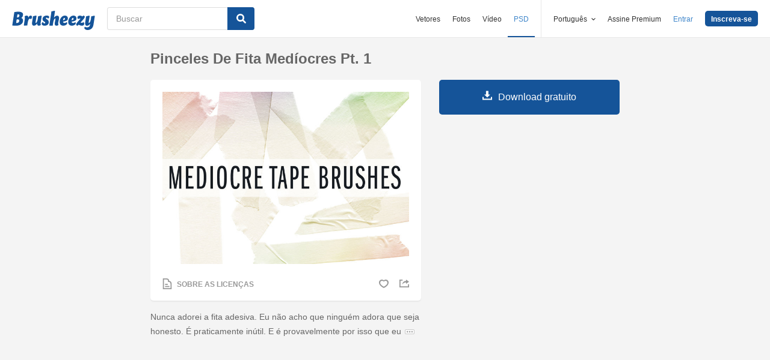

--- FILE ---
content_type: text/html; charset=utf-8
request_url: https://pt.brusheezy.com/pinceis/50026-pinceles-de-fita-mediocres-pt-1
body_size: 36645
content:
<!DOCTYPE html>
<!--[if lt IE 7]>      <html lang="pt" xmlns:fb="http://developers.facebook.com/schema/" xmlns:og="http://opengraphprotocol.org/schema/" class="no-js lt-ie9 lt-ie8 lt-ie7"> <![endif]-->
<!--[if IE 7]>         <html lang="pt" xmlns:fb="http://developers.facebook.com/schema/" xmlns:og="http://opengraphprotocol.org/schema/" class="no-js lt-ie9 lt-ie8"> <![endif]-->
<!--[if IE 8]>         <html lang="pt" xmlns:fb="http://developers.facebook.com/schema/" xmlns:og="http://opengraphprotocol.org/schema/" class="no-js lt-ie9"> <![endif]-->
<!--[if IE 9]>         <html lang="pt" xmlns:fb="http://developers.facebook.com/schema/" xmlns:og="http://opengraphprotocol.org/schema/" class="no-js ie9"> <![endif]-->
<!--[if gt IE 9]><!--> <html lang="pt" xmlns:fb="http://developers.facebook.com/schema/" xmlns:og="http://opengraphprotocol.org/schema/" class="no-js"> <!--<![endif]-->
  <head>
	  <script type="text/javascript">window.country_code = "US";window.remote_ip_address = '18.216.57.254'</script>
        <link rel="alternate" href="https://www.brusheezy.com/brushes/50026-mediocre-tape-brushes-pt-1" hreflang="en" />
    <link rel="alternate" href="https://es.brusheezy.com/cepillos/50026-mediocre-cinta-cepillos-pt-1" hreflang="es" />
    <link rel="alternate" href="https://pt.brusheezy.com/pinceis/50026-pinceles-de-fita-mediocres-pt-1" hreflang="pt-BR" />
    <link rel="alternate" href="https://de.brusheezy.com/bursten/50026-mittelmassige-bandbursten-pt-1" hreflang="de" />
    <link rel="alternate" href="https://fr.brusheezy.com/pinceaux/50026-pinceaux-a-bande-mediocre-pt-1" hreflang="fr" />
    <link rel="alternate" href="https://nl.brusheezy.com/borstels/50026-middelmatige-tussenborstels-pt-1" hreflang="nl" />
    <link rel="alternate" href="https://sv.brusheezy.com/borstar/50026-mediokra-tejpborstar-pt-1" hreflang="sv" />
    <link rel="alternate" href="https://www.brusheezy.com/brushes/50026-mediocre-tape-brushes-pt-1" hreflang="x-default" />

    
    <link rel="dns-prefetch" href="//static.brusheezy.com">
    <meta charset="utf-8">
    <meta http-equiv="X-UA-Compatible" content="IE=edge,chrome=1">
<script>window.NREUM||(NREUM={});NREUM.info={"beacon":"bam.nr-data.net","errorBeacon":"bam.nr-data.net","licenseKey":"NRJS-e38a0a5d9f3d7a161d2","applicationID":"682498450","transactionName":"J1kMFkBaWF9cREoQVxdZFxBRUEccSl4KFQ==","queueTime":0,"applicationTime":172,"agent":""}</script>
<script>(window.NREUM||(NREUM={})).init={ajax:{deny_list:["bam.nr-data.net"]},feature_flags:["soft_nav"]};(window.NREUM||(NREUM={})).loader_config={licenseKey:"NRJS-e38a0a5d9f3d7a161d2",applicationID:"682498450",browserID:"682498528"};;/*! For license information please see nr-loader-rum-1.306.0.min.js.LICENSE.txt */
(()=>{var e,t,r={122:(e,t,r)=>{"use strict";r.d(t,{a:()=>i});var n=r(944);function i(e,t){try{if(!e||"object"!=typeof e)return(0,n.R)(3);if(!t||"object"!=typeof t)return(0,n.R)(4);const r=Object.create(Object.getPrototypeOf(t),Object.getOwnPropertyDescriptors(t)),a=0===Object.keys(r).length?e:r;for(let o in a)if(void 0!==e[o])try{if(null===e[o]){r[o]=null;continue}Array.isArray(e[o])&&Array.isArray(t[o])?r[o]=Array.from(new Set([...e[o],...t[o]])):"object"==typeof e[o]&&"object"==typeof t[o]?r[o]=i(e[o],t[o]):r[o]=e[o]}catch(e){r[o]||(0,n.R)(1,e)}return r}catch(e){(0,n.R)(2,e)}}},154:(e,t,r)=>{"use strict";r.d(t,{OF:()=>c,RI:()=>i,WN:()=>u,bv:()=>a,eN:()=>l,gm:()=>o,mw:()=>s,sb:()=>d});var n=r(863);const i="undefined"!=typeof window&&!!window.document,a="undefined"!=typeof WorkerGlobalScope&&("undefined"!=typeof self&&self instanceof WorkerGlobalScope&&self.navigator instanceof WorkerNavigator||"undefined"!=typeof globalThis&&globalThis instanceof WorkerGlobalScope&&globalThis.navigator instanceof WorkerNavigator),o=i?window:"undefined"!=typeof WorkerGlobalScope&&("undefined"!=typeof self&&self instanceof WorkerGlobalScope&&self||"undefined"!=typeof globalThis&&globalThis instanceof WorkerGlobalScope&&globalThis),s=Boolean("hidden"===o?.document?.visibilityState),c=/iPad|iPhone|iPod/.test(o.navigator?.userAgent),d=c&&"undefined"==typeof SharedWorker,u=((()=>{const e=o.navigator?.userAgent?.match(/Firefox[/\s](\d+\.\d+)/);Array.isArray(e)&&e.length>=2&&e[1]})(),Date.now()-(0,n.t)()),l=()=>"undefined"!=typeof PerformanceNavigationTiming&&o?.performance?.getEntriesByType("navigation")?.[0]?.responseStart},163:(e,t,r)=>{"use strict";r.d(t,{j:()=>E});var n=r(384),i=r(741);var a=r(555);r(860).K7.genericEvents;const o="experimental.resources",s="register",c=e=>{if(!e||"string"!=typeof e)return!1;try{document.createDocumentFragment().querySelector(e)}catch{return!1}return!0};var d=r(614),u=r(944),l=r(122);const f="[data-nr-mask]",g=e=>(0,l.a)(e,(()=>{const e={feature_flags:[],experimental:{allow_registered_children:!1,resources:!1},mask_selector:"*",block_selector:"[data-nr-block]",mask_input_options:{color:!1,date:!1,"datetime-local":!1,email:!1,month:!1,number:!1,range:!1,search:!1,tel:!1,text:!1,time:!1,url:!1,week:!1,textarea:!1,select:!1,password:!0}};return{ajax:{deny_list:void 0,block_internal:!0,enabled:!0,autoStart:!0},api:{get allow_registered_children(){return e.feature_flags.includes(s)||e.experimental.allow_registered_children},set allow_registered_children(t){e.experimental.allow_registered_children=t},duplicate_registered_data:!1},browser_consent_mode:{enabled:!1},distributed_tracing:{enabled:void 0,exclude_newrelic_header:void 0,cors_use_newrelic_header:void 0,cors_use_tracecontext_headers:void 0,allowed_origins:void 0},get feature_flags(){return e.feature_flags},set feature_flags(t){e.feature_flags=t},generic_events:{enabled:!0,autoStart:!0},harvest:{interval:30},jserrors:{enabled:!0,autoStart:!0},logging:{enabled:!0,autoStart:!0},metrics:{enabled:!0,autoStart:!0},obfuscate:void 0,page_action:{enabled:!0},page_view_event:{enabled:!0,autoStart:!0},page_view_timing:{enabled:!0,autoStart:!0},performance:{capture_marks:!1,capture_measures:!1,capture_detail:!0,resources:{get enabled(){return e.feature_flags.includes(o)||e.experimental.resources},set enabled(t){e.experimental.resources=t},asset_types:[],first_party_domains:[],ignore_newrelic:!0}},privacy:{cookies_enabled:!0},proxy:{assets:void 0,beacon:void 0},session:{expiresMs:d.wk,inactiveMs:d.BB},session_replay:{autoStart:!0,enabled:!1,preload:!1,sampling_rate:10,error_sampling_rate:100,collect_fonts:!1,inline_images:!1,fix_stylesheets:!0,mask_all_inputs:!0,get mask_text_selector(){return e.mask_selector},set mask_text_selector(t){c(t)?e.mask_selector="".concat(t,",").concat(f):""===t||null===t?e.mask_selector=f:(0,u.R)(5,t)},get block_class(){return"nr-block"},get ignore_class(){return"nr-ignore"},get mask_text_class(){return"nr-mask"},get block_selector(){return e.block_selector},set block_selector(t){c(t)?e.block_selector+=",".concat(t):""!==t&&(0,u.R)(6,t)},get mask_input_options(){return e.mask_input_options},set mask_input_options(t){t&&"object"==typeof t?e.mask_input_options={...t,password:!0}:(0,u.R)(7,t)}},session_trace:{enabled:!0,autoStart:!0},soft_navigations:{enabled:!0,autoStart:!0},spa:{enabled:!0,autoStart:!0},ssl:void 0,user_actions:{enabled:!0,elementAttributes:["id","className","tagName","type"]}}})());var p=r(154),m=r(324);let h=0;const v={buildEnv:m.F3,distMethod:m.Xs,version:m.xv,originTime:p.WN},b={consented:!1},y={appMetadata:{},get consented(){return this.session?.state?.consent||b.consented},set consented(e){b.consented=e},customTransaction:void 0,denyList:void 0,disabled:!1,harvester:void 0,isolatedBacklog:!1,isRecording:!1,loaderType:void 0,maxBytes:3e4,obfuscator:void 0,onerror:void 0,ptid:void 0,releaseIds:{},session:void 0,timeKeeper:void 0,registeredEntities:[],jsAttributesMetadata:{bytes:0},get harvestCount(){return++h}},_=e=>{const t=(0,l.a)(e,y),r=Object.keys(v).reduce((e,t)=>(e[t]={value:v[t],writable:!1,configurable:!0,enumerable:!0},e),{});return Object.defineProperties(t,r)};var w=r(701);const x=e=>{const t=e.startsWith("http");e+="/",r.p=t?e:"https://"+e};var S=r(836),k=r(241);const R={accountID:void 0,trustKey:void 0,agentID:void 0,licenseKey:void 0,applicationID:void 0,xpid:void 0},A=e=>(0,l.a)(e,R),T=new Set;function E(e,t={},r,o){let{init:s,info:c,loader_config:d,runtime:u={},exposed:l=!0}=t;if(!c){const e=(0,n.pV)();s=e.init,c=e.info,d=e.loader_config}e.init=g(s||{}),e.loader_config=A(d||{}),c.jsAttributes??={},p.bv&&(c.jsAttributes.isWorker=!0),e.info=(0,a.D)(c);const f=e.init,m=[c.beacon,c.errorBeacon];T.has(e.agentIdentifier)||(f.proxy.assets&&(x(f.proxy.assets),m.push(f.proxy.assets)),f.proxy.beacon&&m.push(f.proxy.beacon),e.beacons=[...m],function(e){const t=(0,n.pV)();Object.getOwnPropertyNames(i.W.prototype).forEach(r=>{const n=i.W.prototype[r];if("function"!=typeof n||"constructor"===n)return;let a=t[r];e[r]&&!1!==e.exposed&&"micro-agent"!==e.runtime?.loaderType&&(t[r]=(...t)=>{const n=e[r](...t);return a?a(...t):n})})}(e),(0,n.US)("activatedFeatures",w.B),e.runSoftNavOverSpa&&=!0===f.soft_navigations.enabled&&f.feature_flags.includes("soft_nav")),u.denyList=[...f.ajax.deny_list||[],...f.ajax.block_internal?m:[]],u.ptid=e.agentIdentifier,u.loaderType=r,e.runtime=_(u),T.has(e.agentIdentifier)||(e.ee=S.ee.get(e.agentIdentifier),e.exposed=l,(0,k.W)({agentIdentifier:e.agentIdentifier,drained:!!w.B?.[e.agentIdentifier],type:"lifecycle",name:"initialize",feature:void 0,data:e.config})),T.add(e.agentIdentifier)}},234:(e,t,r)=>{"use strict";r.d(t,{W:()=>a});var n=r(836),i=r(687);class a{constructor(e,t){this.agentIdentifier=e,this.ee=n.ee.get(e),this.featureName=t,this.blocked=!1}deregisterDrain(){(0,i.x3)(this.agentIdentifier,this.featureName)}}},241:(e,t,r)=>{"use strict";r.d(t,{W:()=>a});var n=r(154);const i="newrelic";function a(e={}){try{n.gm.dispatchEvent(new CustomEvent(i,{detail:e}))}catch(e){}}},261:(e,t,r)=>{"use strict";r.d(t,{$9:()=>d,BL:()=>s,CH:()=>g,Dl:()=>_,Fw:()=>y,PA:()=>h,Pl:()=>n,Pv:()=>k,Tb:()=>l,U2:()=>a,V1:()=>S,Wb:()=>x,bt:()=>b,cD:()=>v,d3:()=>w,dT:()=>c,eY:()=>p,fF:()=>f,hG:()=>i,k6:()=>o,nb:()=>m,o5:()=>u});const n="api-",i="addPageAction",a="addToTrace",o="addRelease",s="finished",c="interaction",d="log",u="noticeError",l="pauseReplay",f="recordCustomEvent",g="recordReplay",p="register",m="setApplicationVersion",h="setCurrentRouteName",v="setCustomAttribute",b="setErrorHandler",y="setPageViewName",_="setUserId",w="start",x="wrapLogger",S="measure",k="consent"},289:(e,t,r)=>{"use strict";r.d(t,{GG:()=>o,Qr:()=>c,sB:()=>s});var n=r(878),i=r(389);function a(){return"undefined"==typeof document||"complete"===document.readyState}function o(e,t){if(a())return e();const r=(0,i.J)(e),o=setInterval(()=>{a()&&(clearInterval(o),r())},500);(0,n.sp)("load",r,t)}function s(e){if(a())return e();(0,n.DD)("DOMContentLoaded",e)}function c(e){if(a())return e();(0,n.sp)("popstate",e)}},324:(e,t,r)=>{"use strict";r.d(t,{F3:()=>i,Xs:()=>a,xv:()=>n});const n="1.306.0",i="PROD",a="CDN"},374:(e,t,r)=>{r.nc=(()=>{try{return document?.currentScript?.nonce}catch(e){}return""})()},384:(e,t,r)=>{"use strict";r.d(t,{NT:()=>o,US:()=>u,Zm:()=>s,bQ:()=>d,dV:()=>c,pV:()=>l});var n=r(154),i=r(863),a=r(910);const o={beacon:"bam.nr-data.net",errorBeacon:"bam.nr-data.net"};function s(){return n.gm.NREUM||(n.gm.NREUM={}),void 0===n.gm.newrelic&&(n.gm.newrelic=n.gm.NREUM),n.gm.NREUM}function c(){let e=s();return e.o||(e.o={ST:n.gm.setTimeout,SI:n.gm.setImmediate||n.gm.setInterval,CT:n.gm.clearTimeout,XHR:n.gm.XMLHttpRequest,REQ:n.gm.Request,EV:n.gm.Event,PR:n.gm.Promise,MO:n.gm.MutationObserver,FETCH:n.gm.fetch,WS:n.gm.WebSocket},(0,a.i)(...Object.values(e.o))),e}function d(e,t){let r=s();r.initializedAgents??={},t.initializedAt={ms:(0,i.t)(),date:new Date},r.initializedAgents[e]=t}function u(e,t){s()[e]=t}function l(){return function(){let e=s();const t=e.info||{};e.info={beacon:o.beacon,errorBeacon:o.errorBeacon,...t}}(),function(){let e=s();const t=e.init||{};e.init={...t}}(),c(),function(){let e=s();const t=e.loader_config||{};e.loader_config={...t}}(),s()}},389:(e,t,r)=>{"use strict";function n(e,t=500,r={}){const n=r?.leading||!1;let i;return(...r)=>{n&&void 0===i&&(e.apply(this,r),i=setTimeout(()=>{i=clearTimeout(i)},t)),n||(clearTimeout(i),i=setTimeout(()=>{e.apply(this,r)},t))}}function i(e){let t=!1;return(...r)=>{t||(t=!0,e.apply(this,r))}}r.d(t,{J:()=>i,s:()=>n})},555:(e,t,r)=>{"use strict";r.d(t,{D:()=>s,f:()=>o});var n=r(384),i=r(122);const a={beacon:n.NT.beacon,errorBeacon:n.NT.errorBeacon,licenseKey:void 0,applicationID:void 0,sa:void 0,queueTime:void 0,applicationTime:void 0,ttGuid:void 0,user:void 0,account:void 0,product:void 0,extra:void 0,jsAttributes:{},userAttributes:void 0,atts:void 0,transactionName:void 0,tNamePlain:void 0};function o(e){try{return!!e.licenseKey&&!!e.errorBeacon&&!!e.applicationID}catch(e){return!1}}const s=e=>(0,i.a)(e,a)},566:(e,t,r)=>{"use strict";r.d(t,{LA:()=>s,bz:()=>o});var n=r(154);const i="xxxxxxxx-xxxx-4xxx-yxxx-xxxxxxxxxxxx";function a(e,t){return e?15&e[t]:16*Math.random()|0}function o(){const e=n.gm?.crypto||n.gm?.msCrypto;let t,r=0;return e&&e.getRandomValues&&(t=e.getRandomValues(new Uint8Array(30))),i.split("").map(e=>"x"===e?a(t,r++).toString(16):"y"===e?(3&a()|8).toString(16):e).join("")}function s(e){const t=n.gm?.crypto||n.gm?.msCrypto;let r,i=0;t&&t.getRandomValues&&(r=t.getRandomValues(new Uint8Array(e)));const o=[];for(var s=0;s<e;s++)o.push(a(r,i++).toString(16));return o.join("")}},606:(e,t,r)=>{"use strict";r.d(t,{i:()=>a});var n=r(908);a.on=o;var i=a.handlers={};function a(e,t,r,a){o(a||n.d,i,e,t,r)}function o(e,t,r,i,a){a||(a="feature"),e||(e=n.d);var o=t[a]=t[a]||{};(o[r]=o[r]||[]).push([e,i])}},607:(e,t,r)=>{"use strict";r.d(t,{W:()=>n});const n=(0,r(566).bz)()},614:(e,t,r)=>{"use strict";r.d(t,{BB:()=>o,H3:()=>n,g:()=>d,iL:()=>c,tS:()=>s,uh:()=>i,wk:()=>a});const n="NRBA",i="SESSION",a=144e5,o=18e5,s={STARTED:"session-started",PAUSE:"session-pause",RESET:"session-reset",RESUME:"session-resume",UPDATE:"session-update"},c={SAME_TAB:"same-tab",CROSS_TAB:"cross-tab"},d={OFF:0,FULL:1,ERROR:2}},630:(e,t,r)=>{"use strict";r.d(t,{T:()=>n});const n=r(860).K7.pageViewEvent},646:(e,t,r)=>{"use strict";r.d(t,{y:()=>n});class n{constructor(e){this.contextId=e}}},687:(e,t,r)=>{"use strict";r.d(t,{Ak:()=>d,Ze:()=>f,x3:()=>u});var n=r(241),i=r(836),a=r(606),o=r(860),s=r(646);const c={};function d(e,t){const r={staged:!1,priority:o.P3[t]||0};l(e),c[e].get(t)||c[e].set(t,r)}function u(e,t){e&&c[e]&&(c[e].get(t)&&c[e].delete(t),p(e,t,!1),c[e].size&&g(e))}function l(e){if(!e)throw new Error("agentIdentifier required");c[e]||(c[e]=new Map)}function f(e="",t="feature",r=!1){if(l(e),!e||!c[e].get(t)||r)return p(e,t);c[e].get(t).staged=!0,g(e)}function g(e){const t=Array.from(c[e]);t.every(([e,t])=>t.staged)&&(t.sort((e,t)=>e[1].priority-t[1].priority),t.forEach(([t])=>{c[e].delete(t),p(e,t)}))}function p(e,t,r=!0){const o=e?i.ee.get(e):i.ee,c=a.i.handlers;if(!o.aborted&&o.backlog&&c){if((0,n.W)({agentIdentifier:e,type:"lifecycle",name:"drain",feature:t}),r){const e=o.backlog[t],r=c[t];if(r){for(let t=0;e&&t<e.length;++t)m(e[t],r);Object.entries(r).forEach(([e,t])=>{Object.values(t||{}).forEach(t=>{t[0]?.on&&t[0]?.context()instanceof s.y&&t[0].on(e,t[1])})})}}o.isolatedBacklog||delete c[t],o.backlog[t]=null,o.emit("drain-"+t,[])}}function m(e,t){var r=e[1];Object.values(t[r]||{}).forEach(t=>{var r=e[0];if(t[0]===r){var n=t[1],i=e[3],a=e[2];n.apply(i,a)}})}},699:(e,t,r)=>{"use strict";r.d(t,{It:()=>a,KC:()=>s,No:()=>i,qh:()=>o});var n=r(860);const i=16e3,a=1e6,o="SESSION_ERROR",s={[n.K7.logging]:!0,[n.K7.genericEvents]:!1,[n.K7.jserrors]:!1,[n.K7.ajax]:!1}},701:(e,t,r)=>{"use strict";r.d(t,{B:()=>a,t:()=>o});var n=r(241);const i=new Set,a={};function o(e,t){const r=t.agentIdentifier;a[r]??={},e&&"object"==typeof e&&(i.has(r)||(t.ee.emit("rumresp",[e]),a[r]=e,i.add(r),(0,n.W)({agentIdentifier:r,loaded:!0,drained:!0,type:"lifecycle",name:"load",feature:void 0,data:e})))}},741:(e,t,r)=>{"use strict";r.d(t,{W:()=>a});var n=r(944),i=r(261);class a{#e(e,...t){if(this[e]!==a.prototype[e])return this[e](...t);(0,n.R)(35,e)}addPageAction(e,t){return this.#e(i.hG,e,t)}register(e){return this.#e(i.eY,e)}recordCustomEvent(e,t){return this.#e(i.fF,e,t)}setPageViewName(e,t){return this.#e(i.Fw,e,t)}setCustomAttribute(e,t,r){return this.#e(i.cD,e,t,r)}noticeError(e,t){return this.#e(i.o5,e,t)}setUserId(e){return this.#e(i.Dl,e)}setApplicationVersion(e){return this.#e(i.nb,e)}setErrorHandler(e){return this.#e(i.bt,e)}addRelease(e,t){return this.#e(i.k6,e,t)}log(e,t){return this.#e(i.$9,e,t)}start(){return this.#e(i.d3)}finished(e){return this.#e(i.BL,e)}recordReplay(){return this.#e(i.CH)}pauseReplay(){return this.#e(i.Tb)}addToTrace(e){return this.#e(i.U2,e)}setCurrentRouteName(e){return this.#e(i.PA,e)}interaction(e){return this.#e(i.dT,e)}wrapLogger(e,t,r){return this.#e(i.Wb,e,t,r)}measure(e,t){return this.#e(i.V1,e,t)}consent(e){return this.#e(i.Pv,e)}}},782:(e,t,r)=>{"use strict";r.d(t,{T:()=>n});const n=r(860).K7.pageViewTiming},836:(e,t,r)=>{"use strict";r.d(t,{P:()=>s,ee:()=>c});var n=r(384),i=r(990),a=r(646),o=r(607);const s="nr@context:".concat(o.W),c=function e(t,r){var n={},o={},u={},l=!1;try{l=16===r.length&&d.initializedAgents?.[r]?.runtime.isolatedBacklog}catch(e){}var f={on:p,addEventListener:p,removeEventListener:function(e,t){var r=n[e];if(!r)return;for(var i=0;i<r.length;i++)r[i]===t&&r.splice(i,1)},emit:function(e,r,n,i,a){!1!==a&&(a=!0);if(c.aborted&&!i)return;t&&a&&t.emit(e,r,n);var s=g(n);m(e).forEach(e=>{e.apply(s,r)});var d=v()[o[e]];d&&d.push([f,e,r,s]);return s},get:h,listeners:m,context:g,buffer:function(e,t){const r=v();if(t=t||"feature",f.aborted)return;Object.entries(e||{}).forEach(([e,n])=>{o[n]=t,t in r||(r[t]=[])})},abort:function(){f._aborted=!0,Object.keys(f.backlog).forEach(e=>{delete f.backlog[e]})},isBuffering:function(e){return!!v()[o[e]]},debugId:r,backlog:l?{}:t&&"object"==typeof t.backlog?t.backlog:{},isolatedBacklog:l};return Object.defineProperty(f,"aborted",{get:()=>{let e=f._aborted||!1;return e||(t&&(e=t.aborted),e)}}),f;function g(e){return e&&e instanceof a.y?e:e?(0,i.I)(e,s,()=>new a.y(s)):new a.y(s)}function p(e,t){n[e]=m(e).concat(t)}function m(e){return n[e]||[]}function h(t){return u[t]=u[t]||e(f,t)}function v(){return f.backlog}}(void 0,"globalEE"),d=(0,n.Zm)();d.ee||(d.ee=c)},843:(e,t,r)=>{"use strict";r.d(t,{G:()=>a,u:()=>i});var n=r(878);function i(e,t=!1,r,i){(0,n.DD)("visibilitychange",function(){if(t)return void("hidden"===document.visibilityState&&e());e(document.visibilityState)},r,i)}function a(e,t,r){(0,n.sp)("pagehide",e,t,r)}},860:(e,t,r)=>{"use strict";r.d(t,{$J:()=>u,K7:()=>c,P3:()=>d,XX:()=>i,Yy:()=>s,df:()=>a,qY:()=>n,v4:()=>o});const n="events",i="jserrors",a="browser/blobs",o="rum",s="browser/logs",c={ajax:"ajax",genericEvents:"generic_events",jserrors:i,logging:"logging",metrics:"metrics",pageAction:"page_action",pageViewEvent:"page_view_event",pageViewTiming:"page_view_timing",sessionReplay:"session_replay",sessionTrace:"session_trace",softNav:"soft_navigations",spa:"spa"},d={[c.pageViewEvent]:1,[c.pageViewTiming]:2,[c.metrics]:3,[c.jserrors]:4,[c.spa]:5,[c.ajax]:6,[c.sessionTrace]:7,[c.softNav]:8,[c.sessionReplay]:9,[c.logging]:10,[c.genericEvents]:11},u={[c.pageViewEvent]:o,[c.pageViewTiming]:n,[c.ajax]:n,[c.spa]:n,[c.softNav]:n,[c.metrics]:i,[c.jserrors]:i,[c.sessionTrace]:a,[c.sessionReplay]:a,[c.logging]:s,[c.genericEvents]:"ins"}},863:(e,t,r)=>{"use strict";function n(){return Math.floor(performance.now())}r.d(t,{t:()=>n})},878:(e,t,r)=>{"use strict";function n(e,t){return{capture:e,passive:!1,signal:t}}function i(e,t,r=!1,i){window.addEventListener(e,t,n(r,i))}function a(e,t,r=!1,i){document.addEventListener(e,t,n(r,i))}r.d(t,{DD:()=>a,jT:()=>n,sp:()=>i})},908:(e,t,r)=>{"use strict";r.d(t,{d:()=>n,p:()=>i});var n=r(836).ee.get("handle");function i(e,t,r,i,a){a?(a.buffer([e],i),a.emit(e,t,r)):(n.buffer([e],i),n.emit(e,t,r))}},910:(e,t,r)=>{"use strict";r.d(t,{i:()=>a});var n=r(944);const i=new Map;function a(...e){return e.every(e=>{if(i.has(e))return i.get(e);const t="function"==typeof e?e.toString():"",r=t.includes("[native code]"),a=t.includes("nrWrapper");return r||a||(0,n.R)(64,e?.name||t),i.set(e,r),r})}},944:(e,t,r)=>{"use strict";r.d(t,{R:()=>i});var n=r(241);function i(e,t){"function"==typeof console.debug&&(console.debug("New Relic Warning: https://github.com/newrelic/newrelic-browser-agent/blob/main/docs/warning-codes.md#".concat(e),t),(0,n.W)({agentIdentifier:null,drained:null,type:"data",name:"warn",feature:"warn",data:{code:e,secondary:t}}))}},969:(e,t,r)=>{"use strict";r.d(t,{TZ:()=>n,XG:()=>s,rs:()=>i,xV:()=>o,z_:()=>a});const n=r(860).K7.metrics,i="sm",a="cm",o="storeSupportabilityMetrics",s="storeEventMetrics"},990:(e,t,r)=>{"use strict";r.d(t,{I:()=>i});var n=Object.prototype.hasOwnProperty;function i(e,t,r){if(n.call(e,t))return e[t];var i=r();if(Object.defineProperty&&Object.keys)try{return Object.defineProperty(e,t,{value:i,writable:!0,enumerable:!1}),i}catch(e){}return e[t]=i,i}}},n={};function i(e){var t=n[e];if(void 0!==t)return t.exports;var a=n[e]={exports:{}};return r[e](a,a.exports,i),a.exports}i.m=r,i.d=(e,t)=>{for(var r in t)i.o(t,r)&&!i.o(e,r)&&Object.defineProperty(e,r,{enumerable:!0,get:t[r]})},i.f={},i.e=e=>Promise.all(Object.keys(i.f).reduce((t,r)=>(i.f[r](e,t),t),[])),i.u=e=>"nr-rum-1.306.0.min.js",i.o=(e,t)=>Object.prototype.hasOwnProperty.call(e,t),e={},t="NRBA-1.306.0.PROD:",i.l=(r,n,a,o)=>{if(e[r])e[r].push(n);else{var s,c;if(void 0!==a)for(var d=document.getElementsByTagName("script"),u=0;u<d.length;u++){var l=d[u];if(l.getAttribute("src")==r||l.getAttribute("data-webpack")==t+a){s=l;break}}if(!s){c=!0;var f={296:"sha512-XHJAyYwsxAD4jnOFenBf2aq49/pv28jKOJKs7YGQhagYYI2Zk8nHflZPdd7WiilkmEkgIZQEFX4f1AJMoyzKwA=="};(s=document.createElement("script")).charset="utf-8",i.nc&&s.setAttribute("nonce",i.nc),s.setAttribute("data-webpack",t+a),s.src=r,0!==s.src.indexOf(window.location.origin+"/")&&(s.crossOrigin="anonymous"),f[o]&&(s.integrity=f[o])}e[r]=[n];var g=(t,n)=>{s.onerror=s.onload=null,clearTimeout(p);var i=e[r];if(delete e[r],s.parentNode&&s.parentNode.removeChild(s),i&&i.forEach(e=>e(n)),t)return t(n)},p=setTimeout(g.bind(null,void 0,{type:"timeout",target:s}),12e4);s.onerror=g.bind(null,s.onerror),s.onload=g.bind(null,s.onload),c&&document.head.appendChild(s)}},i.r=e=>{"undefined"!=typeof Symbol&&Symbol.toStringTag&&Object.defineProperty(e,Symbol.toStringTag,{value:"Module"}),Object.defineProperty(e,"__esModule",{value:!0})},i.p="https://js-agent.newrelic.com/",(()=>{var e={374:0,840:0};i.f.j=(t,r)=>{var n=i.o(e,t)?e[t]:void 0;if(0!==n)if(n)r.push(n[2]);else{var a=new Promise((r,i)=>n=e[t]=[r,i]);r.push(n[2]=a);var o=i.p+i.u(t),s=new Error;i.l(o,r=>{if(i.o(e,t)&&(0!==(n=e[t])&&(e[t]=void 0),n)){var a=r&&("load"===r.type?"missing":r.type),o=r&&r.target&&r.target.src;s.message="Loading chunk "+t+" failed: ("+a+": "+o+")",s.name="ChunkLoadError",s.type=a,s.request=o,n[1](s)}},"chunk-"+t,t)}};var t=(t,r)=>{var n,a,[o,s,c]=r,d=0;if(o.some(t=>0!==e[t])){for(n in s)i.o(s,n)&&(i.m[n]=s[n]);if(c)c(i)}for(t&&t(r);d<o.length;d++)a=o[d],i.o(e,a)&&e[a]&&e[a][0](),e[a]=0},r=self["webpackChunk:NRBA-1.306.0.PROD"]=self["webpackChunk:NRBA-1.306.0.PROD"]||[];r.forEach(t.bind(null,0)),r.push=t.bind(null,r.push.bind(r))})(),(()=>{"use strict";i(374);var e=i(566),t=i(741);class r extends t.W{agentIdentifier=(0,e.LA)(16)}var n=i(860);const a=Object.values(n.K7);var o=i(163);var s=i(908),c=i(863),d=i(261),u=i(241),l=i(944),f=i(701),g=i(969);function p(e,t,i,a){const o=a||i;!o||o[e]&&o[e]!==r.prototype[e]||(o[e]=function(){(0,s.p)(g.xV,["API/"+e+"/called"],void 0,n.K7.metrics,i.ee),(0,u.W)({agentIdentifier:i.agentIdentifier,drained:!!f.B?.[i.agentIdentifier],type:"data",name:"api",feature:d.Pl+e,data:{}});try{return t.apply(this,arguments)}catch(e){(0,l.R)(23,e)}})}function m(e,t,r,n,i){const a=e.info;null===r?delete a.jsAttributes[t]:a.jsAttributes[t]=r,(i||null===r)&&(0,s.p)(d.Pl+n,[(0,c.t)(),t,r],void 0,"session",e.ee)}var h=i(687),v=i(234),b=i(289),y=i(154),_=i(384);const w=e=>y.RI&&!0===e?.privacy.cookies_enabled;function x(e){return!!(0,_.dV)().o.MO&&w(e)&&!0===e?.session_trace.enabled}var S=i(389),k=i(699);class R extends v.W{constructor(e,t){super(e.agentIdentifier,t),this.agentRef=e,this.abortHandler=void 0,this.featAggregate=void 0,this.loadedSuccessfully=void 0,this.onAggregateImported=new Promise(e=>{this.loadedSuccessfully=e}),this.deferred=Promise.resolve(),!1===e.init[this.featureName].autoStart?this.deferred=new Promise((t,r)=>{this.ee.on("manual-start-all",(0,S.J)(()=>{(0,h.Ak)(e.agentIdentifier,this.featureName),t()}))}):(0,h.Ak)(e.agentIdentifier,t)}importAggregator(e,t,r={}){if(this.featAggregate)return;const n=async()=>{let n;await this.deferred;try{if(w(e.init)){const{setupAgentSession:t}=await i.e(296).then(i.bind(i,305));n=t(e)}}catch(e){(0,l.R)(20,e),this.ee.emit("internal-error",[e]),(0,s.p)(k.qh,[e],void 0,this.featureName,this.ee)}try{if(!this.#t(this.featureName,n,e.init))return(0,h.Ze)(this.agentIdentifier,this.featureName),void this.loadedSuccessfully(!1);const{Aggregate:i}=await t();this.featAggregate=new i(e,r),e.runtime.harvester.initializedAggregates.push(this.featAggregate),this.loadedSuccessfully(!0)}catch(e){(0,l.R)(34,e),this.abortHandler?.(),(0,h.Ze)(this.agentIdentifier,this.featureName,!0),this.loadedSuccessfully(!1),this.ee&&this.ee.abort()}};y.RI?(0,b.GG)(()=>n(),!0):n()}#t(e,t,r){if(this.blocked)return!1;switch(e){case n.K7.sessionReplay:return x(r)&&!!t;case n.K7.sessionTrace:return!!t;default:return!0}}}var A=i(630),T=i(614);class E extends R{static featureName=A.T;constructor(e){var t;super(e,A.T),this.setupInspectionEvents(e.agentIdentifier),t=e,p(d.Fw,function(e,r){"string"==typeof e&&("/"!==e.charAt(0)&&(e="/"+e),t.runtime.customTransaction=(r||"http://custom.transaction")+e,(0,s.p)(d.Pl+d.Fw,[(0,c.t)()],void 0,void 0,t.ee))},t),this.importAggregator(e,()=>i.e(296).then(i.bind(i,943)))}setupInspectionEvents(e){const t=(t,r)=>{t&&(0,u.W)({agentIdentifier:e,timeStamp:t.timeStamp,loaded:"complete"===t.target.readyState,type:"window",name:r,data:t.target.location+""})};(0,b.sB)(e=>{t(e,"DOMContentLoaded")}),(0,b.GG)(e=>{t(e,"load")}),(0,b.Qr)(e=>{t(e,"navigate")}),this.ee.on(T.tS.UPDATE,(t,r)=>{(0,u.W)({agentIdentifier:e,type:"lifecycle",name:"session",data:r})})}}var N=i(843),I=i(782);class j extends R{static featureName=I.T;constructor(e){super(e,I.T),y.RI&&((0,N.u)(()=>(0,s.p)("docHidden",[(0,c.t)()],void 0,I.T,this.ee),!0),(0,N.G)(()=>(0,s.p)("winPagehide",[(0,c.t)()],void 0,I.T,this.ee)),this.importAggregator(e,()=>i.e(296).then(i.bind(i,117))))}}class P extends R{static featureName=g.TZ;constructor(e){super(e,g.TZ),y.RI&&document.addEventListener("securitypolicyviolation",e=>{(0,s.p)(g.xV,["Generic/CSPViolation/Detected"],void 0,this.featureName,this.ee)}),this.importAggregator(e,()=>i.e(296).then(i.bind(i,623)))}}new class extends r{constructor(e){var t;(super(),y.gm)?(this.features={},(0,_.bQ)(this.agentIdentifier,this),this.desiredFeatures=new Set(e.features||[]),this.desiredFeatures.add(E),this.runSoftNavOverSpa=[...this.desiredFeatures].some(e=>e.featureName===n.K7.softNav),(0,o.j)(this,e,e.loaderType||"agent"),t=this,p(d.cD,function(e,r,n=!1){if("string"==typeof e){if(["string","number","boolean"].includes(typeof r)||null===r)return m(t,e,r,d.cD,n);(0,l.R)(40,typeof r)}else(0,l.R)(39,typeof e)},t),function(e){p(d.Dl,function(t){if("string"==typeof t||null===t)return m(e,"enduser.id",t,d.Dl,!0);(0,l.R)(41,typeof t)},e)}(this),function(e){p(d.nb,function(t){if("string"==typeof t||null===t)return m(e,"application.version",t,d.nb,!1);(0,l.R)(42,typeof t)},e)}(this),function(e){p(d.d3,function(){e.ee.emit("manual-start-all")},e)}(this),function(e){p(d.Pv,function(t=!0){if("boolean"==typeof t){if((0,s.p)(d.Pl+d.Pv,[t],void 0,"session",e.ee),e.runtime.consented=t,t){const t=e.features.page_view_event;t.onAggregateImported.then(e=>{const r=t.featAggregate;e&&!r.sentRum&&r.sendRum()})}}else(0,l.R)(65,typeof t)},e)}(this),this.run()):(0,l.R)(21)}get config(){return{info:this.info,init:this.init,loader_config:this.loader_config,runtime:this.runtime}}get api(){return this}run(){try{const e=function(e){const t={};return a.forEach(r=>{t[r]=!!e[r]?.enabled}),t}(this.init),t=[...this.desiredFeatures];t.sort((e,t)=>n.P3[e.featureName]-n.P3[t.featureName]),t.forEach(t=>{if(!e[t.featureName]&&t.featureName!==n.K7.pageViewEvent)return;if(this.runSoftNavOverSpa&&t.featureName===n.K7.spa)return;if(!this.runSoftNavOverSpa&&t.featureName===n.K7.softNav)return;const r=function(e){switch(e){case n.K7.ajax:return[n.K7.jserrors];case n.K7.sessionTrace:return[n.K7.ajax,n.K7.pageViewEvent];case n.K7.sessionReplay:return[n.K7.sessionTrace];case n.K7.pageViewTiming:return[n.K7.pageViewEvent];default:return[]}}(t.featureName).filter(e=>!(e in this.features));r.length>0&&(0,l.R)(36,{targetFeature:t.featureName,missingDependencies:r}),this.features[t.featureName]=new t(this)})}catch(e){(0,l.R)(22,e);for(const e in this.features)this.features[e].abortHandler?.();const t=(0,_.Zm)();delete t.initializedAgents[this.agentIdentifier]?.features,delete this.sharedAggregator;return t.ee.get(this.agentIdentifier).abort(),!1}}}({features:[E,j,P],loaderType:"lite"})})()})();</script>
    <meta name="viewport" content="width=device-width, initial-scale=1.0, minimum-scale=1.0" />
    <title>Pincéis de fitas Pt. 1 | Free Photoshop Brushes at Brusheezy!</title>
<meta content="Nunca adorei a fita adesiva. Eu não acho que ninguém adora que seja honesto. É praticamente inútil. E é provavelmente por isso que eu tenho uma grande quantidade de isso apenas deitado ... perfeito..." name="description" />
<meta content="brusheezy" name="twitter:site" />
<meta content="brusheezy" name="twitter:creator" />
<meta content="summary_large_image" name="twitter:card" />
<meta content="https://static.brusheezy.com/system/resources/previews/000/050/026/original/mediocre-tape-brushes-pt-1.jpg" name="twitter:image" />
<meta content="Brusheezy" property="og:site_name" />
<meta content="Pincéis de fitas Pt. 1 | Free Photoshop Brushes at Brusheezy!" property="og:title" />
<meta content="Nunca adorei a fita adesiva. Eu não acho que ninguém adora que seja honesto. É praticamente inútil. E é provavelmente por isso que eu tenho uma grande quantidade de isso apenas deitado ... perfeito para fazer pincel de fita! Ganhar. Isso deve explicar o título. Este pacote é parte 1 de um conjunto de 3 partes que vou lançar com pincéis de fita de alta resolução. WOOP. Aqui vamos nós. Essas escovas variam de 1111 a 2500 pixels de largura. Eles foram criados no CS6, mas devem funcionar em versões anteriores. Deixe-me saber se você tem alguma dificuldade em baixá-los - Eu apenas comecei a carregá-los de uma maneira diferente, então isso poderia causar problemas!" property="og:description" />
<meta content="https://pt.brusheezy.com/pinceis/50026-pinceles-de-fita-mediocres-pt-1" property="og:url" />
<meta content="pt_BR" property="og:locale" />
<meta content="en_US" property="og:locale:alternate" />
<meta content="de_DE" property="og:locale:alternate" />
<meta content="es_ES" property="og:locale:alternate" />
<meta content="fr_FR" property="og:locale:alternate" />
<meta content="nl_NL" property="og:locale:alternate" />
<meta content="sv_SE" property="og:locale:alternate" />
<meta content="https://static.brusheezy.com/system/resources/previews/000/050/026/original/mediocre-tape-brushes-pt-1.jpg" property="og:image" />
    <link href="/favicon.ico" rel="shortcut icon"></link><link href="/favicon.png" rel="icon" sizes="48x48" type="image/png"></link><link href="/apple-touch-icon-precomposed.png" rel="apple-touch-icon-precomposed"></link>
    <link href="https://maxcdn.bootstrapcdn.com/font-awesome/4.6.3/css/font-awesome.min.css" media="screen" rel="stylesheet" type="text/css" />
    <script src="https://static.brusheezy.com/assets/modernizr.custom.83825-93372fb200ead74f1d44254d993c5440.js" type="text/javascript"></script>
    <link href="https://static.brusheezy.com/assets/application-e6fc89b3e1f8c6290743690971644994.css" media="screen" rel="stylesheet" type="text/css" />
    <link href="https://static.brusheezy.com/assets/print-ac38768f09270df2214d2c500c647adc.css" media="print" rel="stylesheet" type="text/css" />
    <link href="https://feeds.feedburner.com/eezyinc/brusheezy-images" rel="alternate" title="RSS" type="application/rss+xml" />

        <link rel="canonical" href="https://pt.brusheezy.com/pinceis/50026-pinceles-de-fita-mediocres-pt-1">


    <meta content="authenticity_token" name="csrf-param" />
<meta content="cb7QSVfbQqA6yu3pTQgM2L+kegp1jy0bKgaXe83JEHM=" name="csrf-token" />
    <!-- Begin TextBlock "HTML - Head" -->
<meta name="google-site-verification" content="pfGHD8M12iD8MZoiUsSycicUuSitnj2scI2cB_MvoYw" />
<meta name="google-site-verification" content="b4_frnI9j9l6Hs7d1QntimjvrZOtJ8x8ykl7RfeJS2Y" />
<meta name="tinfoil-site-verification" content="6d4a376b35cc11699dd86a787c7b5ae10b5c70f0" />
<meta name="msvalidate.01" content="9E7A3F56C01FB9B69FCDD1FBD287CAE4" />
<meta name="p:domain_verify" content="e95f03b955f8191de30e476f8527821e"/>
<meta property="fb:page_id" content="111431139680" />
<meta name="google" content="nositelinkssearchbox" />
<meta name="referrer" content="unsafe-url" />
<!--<script type="text/javascript" src="http://api.xeezy.com/api.min.js"></script>-->
<!--<script async src="//cdn-s2s.buysellads.net/pub/brusheezy.js" data-cfasync="false"></script>-->
<link href="https://plus.google.com/116840303500574370724" rel="publisher" />

<script>
  var iStockCoupon = { 
    // --- ADMIN CONIG----
    Code: 'EEZYOFF14', 
    Message: 'Hurry! Offer Expires 10/31/2013',
    // -------------------

    showPopup: function() {
      var win = window.open("", "istock-sale", "width=520,height=320");
      var wrap = win.document.createElement('div'); 
      wrap.setAttribute('class', 'sale-wrapper');
      
      var logo = win.document.createElement('img');
      logo.setAttribute('src', '//static.vecteezy.com/system/assets/asset_files/000/000/171/original/new-istock-logo.jpg');
      wrap.appendChild(logo);
      
      var code = win.document.createElement('div');
      code.setAttribute('class','code');
      code.appendChild(win.document.createTextNode(iStockCoupon.Code));
      wrap.appendChild(code);
      
      var expires = win.document.createElement('div');
      expires.setAttribute('class','expire');
      expires.appendChild(win.document.createTextNode(iStockCoupon.Message));
      wrap.appendChild(expires);
      
      var close = win.document.createElement('a');
      close.setAttribute('href', '#');
      close.appendChild(win.document.createTextNode('Close Window'));
      wrap.appendChild(close);
      
      var style = win.document.createElement('style');
      close.setAttribute('onclick', 'window.close()');
  
      style.appendChild(win.document.createTextNode("a{margin-top: 40px;display:block;font-size:12px;color:rgb(73,149,203);text-decoration:none;} .expire{margin-top:16px;color: rgb(81,81,81);font-size:24px;} .code{margin-top:20px;font-size:50px;font-weight:700;text-transform:uppercase;} img{margin-top:44px;} body{padding:0;margin:0;text-align:center;font-family:sans-serif;} .sale-wrapper{height:288px;border:16px solid #a1a1a1;}"));
      win.document.body.appendChild(style);
      win.document.body.appendChild(wrap);        
    },
  };

</script>
<script src="https://cdn.optimizely.com/js/168948327.js"></script>

<script>var AdminHideEezyPremiumPopup = false</script>
<!-- TradeDoubler site verification 2802548 -->



<!-- End TextBlock "HTML - Head" -->
      <link href="https://static.brusheezy.com/assets/resource-show-090e629f8c47746d2d8ac3af6444ea40.css" media="screen" rel="stylesheet" type="text/css" />
  <script type="text/javascript">
    var is_show_page = true;
  </script>

  <script type="text/javascript">
      var resource_id = 50026;
      var custom_vert_text = "fita";
  </script>

      <div hidden itemprop="image" itemscope itemtype="http://schema.org/ImageObject">

        <meta itemprop="author" content="brushchick">


        <meta itemprop="datePublished" content="2013-07-30">

      <meta itemprop="thumbnailUrl" content="https://static.brusheezy.com/system/resources/thumbnails/000/050/026/original/mediocre-tape-brushes-pt-1.jpg">
      <meta itemprop="name" content="Pinceles de fita medíocres Pt. 1" />
      <meta itemprop="description" content="Nunca adorei a fita adesiva. Eu não acho que ninguém adora que seja honesto. É praticamente inútil. E é provavelmente por isso que eu tenho uma grande quantidade de isso apenas deitado ... perfeito para fazer pincel de fita! Ganhar. Isso deve explicar o título. Este pacote é parte 1 de um conjunto de 3 partes que vou lançar com pincéis de fita de alta resolução. WOOP. Aqui vamos nós. Essas escovas variam de 1111 a 2500 pixels de largura. Eles foram criados no CS6, mas devem funcionar em versões anteriores. Deixe-me saber se você tem alguma dificuldade em baixá-los - Eu apenas comecei a carregá-los de uma maneira diferente, então isso poderia causar problemas!">
        <meta itemprop="contentUrl" content="https://static.brusheezy.com/system/resources/previews/000/050/026/original/mediocre-tape-brushes-pt-1.jpg">
    </div>
  <link href="https://static.brusheezy.com/assets/resources/download_ad/download_ad_modal-1321ec8bcc15ba850988879cb0d3a09e.css" media="screen" rel="stylesheet" type="text/css" />


    <script type="application/ld+json">
      {
        "@context": "http://schema.org",
        "@type": "WebSite",
        "name": "brusheezy",
        "url": "https://www.brusheezy.com"
      }
   </script>

    <script type="application/ld+json">
      {
      "@context": "http://schema.org",
      "@type": "Organization",
      "url": "https://www.brusheezy.com",
      "logo": "https://static.brusheezy.com/assets/structured_data/brusheezy-logo-63a0370ba72197d03d41c8ee2a3fe30d.svg",
      "sameAs": [
        "https://www.facebook.com/brusheezy",
        "https://twitter.com/brusheezy",
        "https://pinterest.com/brusheezy/",
        "https://www.youtube.com/EezyInc",
        "https://instagram.com/eezy/",
        "https://www.snapchat.com/add/eezy",
        "https://google.com/+brusheezy"
      ]
     }
    </script>

    <script src="https://static.brusheezy.com/assets/sp-32e34cb9c56d3cd62718aba7a1338855.js" type="text/javascript"></script>
<script type="text/javascript">
  document.addEventListener('DOMContentLoaded', function() {
    snowplow('newTracker', 'sp', 'a.vecteezy.com', {
      appId: 'brusheezy_production',
      discoverRootDomain: true,
      eventMethod: 'beacon',
      cookieSameSite: 'Lax',
      context: {
        webPage: true,
        performanceTiming: true,
        gaCookies: true,
        geolocation: false
      }
    });
    snowplow('setUserIdFromCookie', 'rollout');
    snowplow('enableActivityTracking', {minimumVisitLength: 10, heartbeatDelay: 10});
    snowplow('enableLinkClickTracking');
    snowplow('trackPageView');
  });
</script>

  </head>

  <body class="proper-sticky-ads   fullwidth flex  redesign-layout resources-show"
        data-site="brusheezy">
    
<link rel="preconnect" href="https://a.pub.network/" crossorigin />
<link rel="preconnect" href="https://b.pub.network/" crossorigin />
<link rel="preconnect" href="https://c.pub.network/" crossorigin />
<link rel="preconnect" href="https://d.pub.network/" crossorigin />
<link rel="preconnect" href="https://c.amazon-adsystem.com" crossorigin />
<link rel="preconnect" href="https://s.amazon-adsystem.com" crossorigin />
<link rel="preconnect" href="https://secure.quantserve.com/" crossorigin />
<link rel="preconnect" href="https://rules.quantcount.com/" crossorigin />
<link rel="preconnect" href="https://pixel.quantserve.com/" crossorigin />
<link rel="preconnect" href="https://btloader.com/" crossorigin />
<link rel="preconnect" href="https://api.btloader.com/" crossorigin />
<link rel="preconnect" href="https://confiant-integrations.global.ssl.fastly.net" crossorigin />
<link rel="stylesheet" href="https://a.pub.network/brusheezy-com/cls.css">
<script data-cfasync="false" type="text/javascript">
  var freestar = freestar || {};
  freestar.queue = freestar.queue || [];
  freestar.config = freestar.config || {};
  freestar.config.enabled_slots = [];
  freestar.initCallback = function () { (freestar.config.enabled_slots.length === 0) ? freestar.initCallbackCalled = false : freestar.newAdSlots(freestar.config.enabled_slots) }
</script>
<script src="https://a.pub.network/brusheezy-com/pubfig.min.js" data-cfasync="false" async></script>
<style>
.fs-sticky-footer {
  background: rgba(247, 247, 247, 0.9) !important;
}
</style>
<!-- Tag ID: brusheezy_1x1_bouncex -->
<div align="center" id="brusheezy_1x1_bouncex">
 <script data-cfasync="false" type="text/javascript">
  freestar.config.enabled_slots.push({ placementName: "brusheezy_1x1_bouncex", slotId: "brusheezy_1x1_bouncex" });
 </script>
</div>


      <script src="https://static.brusheezy.com/assets/partner-service-v3-b8d5668d95732f2d5a895618bbc192d0.js" type="text/javascript"></script>

<script type="text/javascript">
  window.partnerService = new window.PartnerService({
    baseUrl: 'https://p.sa7eer.com',
    site: 'brusheezy',
    contentType: "vector",
    locale: 'pt',
    controllerName: 'resources',
    pageviewGuid: 'aef2b485-8515-40d0-8739-a5217088a17f',
    sessionGuid: '3f5b00b7-0431-4c38-8d7e-20e0baad0dc9',
  });
</script>


    
      

    <div id="fb-root"></div>



      
<header class="ez-site-header ">
  <div class="max-inner is-logged-out">
    <div class='ez-site-header__logo'>
  <a href="https://pt.brusheezy.com/" title="Brusheezy"><svg xmlns="http://www.w3.org/2000/svg" id="Layer_1" data-name="Layer 1" viewBox="0 0 248 57.8"><title>brusheezy-logo-color</title><path class="cls-1" d="M32.4,29.6c0,9.9-9.2,15.3-21.1,15.3-3.9,0-11-.6-11.3-.6L6.3,3.9A61.78,61.78,0,0,1,18,2.7c9.6,0,14.5,3,14.5,8.8a12.42,12.42,0,0,1-5.3,10.2A7.9,7.9,0,0,1,32.4,29.6Zm-11.3.1c0-2.8-1.7-3.9-4.6-3.9-1,0-2.1.1-3.2.2L11.7,36.6c.5,0,1,.1,1.5.1C18.4,36.7,21.1,34,21.1,29.7ZM15.6,10.9l-1.4,9h2.2c3.1,0,5.1-2.9,5.1-6,0-2.1-1.1-3.1-3.4-3.1A10.87,10.87,0,0,0,15.6,10.9Z" transform="translate(0 0)"></path><path class="cls-1" d="M55.3,14.4c2.6,0,4,1.6,4,4.4a8.49,8.49,0,0,1-3.6,6.8,3,3,0,0,0-2.7-2c-4.5,0-6.3,10.6-6.4,11.2L46,38.4l-.9,5.9c-3.1,0-6.9.3-8.1.3a4,4,0,0,1-2.2-1l.8-5.2,2-13,.1-.8c.8-5.4-.7-7.7-.7-7.7a9.11,9.11,0,0,1,6.1-2.5c3.4,0,5.2,2,5.3,6.3,1.2-3.1,3.2-6.3,6.9-6.3Z" transform="translate(0 0)"></path><path class="cls-1" d="M85.4,34.7c-.8,5.4.7,7.7.7,7.7A9.11,9.11,0,0,1,80,44.9c-3.5,0-5.3-2.2-5.3-6.7-2.4,3.7-5.6,6.7-9.7,6.7-4.4,0-6.4-3.7-5.3-11.2L61,25.6c.8-5,1-9,1-9,3.2-.6,7.3-2.1,8.8-2.1a4,4,0,0,1,2.2,1L71.4,25.7l-1.5,9.4c-.1.9,0,1.3.8,1.3,3.7,0,5.8-10.7,5.8-10.7.8-5,1-9,1-9,3.2-.6,7.3-2.1,8.8-2.1a4,4,0,0,1,2.2,1L86.9,25.8l-1.3,8.3Z" transform="translate(0 0)"></path><path class="cls-1" d="M103.3,14.4c4.5,0,7.8,1.6,7.8,4.5,0,3.2-3.9,4.5-3.9,4.5s-1.2-2.9-3.7-2.9a2,2,0,0,0-2.2,2,2.41,2.41,0,0,0,1.3,2.2l3.2,2a8.39,8.39,0,0,1,3.9,7.5c0,6.1-4.9,10.7-12.5,10.7-4.6,0-8.8-2-8.8-5.8,0-3.5,3.5-5.4,3.5-5.4S93.8,38,96.8,38A2,2,0,0,0,99,35.8a2.42,2.42,0,0,0-1.3-2.2l-3-1.9a7.74,7.74,0,0,1-3.8-7c.3-5.9,4.8-10.3,12.4-10.3Z" transform="translate(0 0)"></path><path class="cls-1" d="M138.1,34.8c-1.1,5.4.9,7.7.9,7.7a9.28,9.28,0,0,1-6.1,2.4c-4.3,0-6.3-3.2-5-10l.2-.9,1.8-9.6a.94.94,0,0,0-1-1.3c-3.6,0-5.7,10.9-5.7,11l-.7,4.5-.9,5.9c-3.1,0-6.9.3-8.1.3a4,4,0,0,1-2.2-1l.8-5.2,4.3-27.5c.8-5,1-9,1-9,3.2-.6,7.3-2.1,8.8-2.1a4,4,0,0,1,2.2,1l-3.1,19.9c2.4-3.5,5.5-6.3,9.5-6.3,4.4,0,6.8,3.8,5.3,11.2l-1.8,8.4Z" transform="translate(0 0)"></path><path class="cls-1" d="M167.1,22.9c0,4.4-2.4,7.3-8.4,8.5l-6.3,1.3c.5,2.8,2.2,4.1,5,4.1a8.32,8.32,0,0,0,5.8-2.7,3.74,3.74,0,0,1,1.8,3.1c0,3.7-5.5,7.6-11.9,7.6s-10.8-4.2-10.8-11.2c0-8.2,5.7-19.2,15.8-19.2,5.6,0,9,3.3,9,8.5Zm-10.6,4.2a2.63,2.63,0,0,0,1.7-2.8c0-1.2-.4-3-1.8-3-2.5,0-3.6,4.1-4,7.2Z" transform="translate(0 0)"></path><path class="cls-1" d="M192.9,22.9c0,4.4-2.4,7.3-8.4,8.5l-6.3,1.3c.5,2.8,2.2,4.1,5,4.1a8.32,8.32,0,0,0,5.8-2.7,3.74,3.74,0,0,1,1.8,3.1c0,3.7-5.5,7.6-11.9,7.6s-10.8-4.2-10.8-11.2c0-8.2,5.7-19.2,15.8-19.2,5.5,0,9,3.3,9,8.5Zm-10.7,4.2a2.63,2.63,0,0,0,1.7-2.8c0-1.2-.4-3-1.8-3-2.5,0-3.6,4.1-4,7.2Z" transform="translate(0 0)"></path><path class="cls-1" d="M213.9,33.8a7.72,7.72,0,0,1,2.2,5.4c0,4.5-3.7,5.7-6.9,5.7-4.1,0-7.1-2-10.2-3-.9,1-1.7,2-2.5,3,0,0-4.6-.1-4.6-3.3,0-3.9,6.4-10.5,13.3-18.1a19.88,19.88,0,0,0-2.2-.2c-3.9,0-5.4,2-5.4,2a8.19,8.19,0,0,1-1.8-5.4c.2-4.2,4.2-5.4,7.3-5.4,3.3,0,5.7,1.3,8.1,2.4l1.9-2.4s4.7.1,4.7,3.3c0,3.7-6.2,10.3-12.9,17.6a14.65,14.65,0,0,0,4,.7,6.22,6.22,0,0,0,5-2.3Z" transform="translate(0 0)"></path><path class="cls-1" d="M243.8,42.3c-1.7,10.3-8.6,15.5-17.4,15.5-5.6,0-9.8-3-9.8-6.4a3.85,3.85,0,0,1,1.9-3.3,8.58,8.58,0,0,0,5.7,1.8c3.5,0,8.3-1.5,9.1-6.9l.7-4.2c-2.4,3.5-5.5,6.3-9.5,6.3-4.4,0-6.4-3.7-5.3-11.2l1.3-8.1c.8-5,1-9,1-9,3.2-.6,7.3-2.1,8.8-2.1a4,4,0,0,1,2.2,1l-1.6,10.2-1.5,9.4c-.1.9,0,1.3.8,1.3,3.7,0,5.8-10.7,5.8-10.7.8-5,1-9,1-9,3.2-.6,7.3-2.1,8.8-2.1a4,4,0,0,1,2.2,1L246.4,26Z" transform="translate(0 0)"></path></svg>
</a>
</div>


      <nav class="ez-site-header__main-nav logged-out-nav">
    <ul class="ez-site-header__header-menu">
        <div class="ez-site-header__app-links-wrapper" data-target="ez-mobile-menu.appLinksWrapper">
          <li class="ez-site-header__menu-item ez-site-header__menu-item--app-link "
              data-target="ez-mobile-menu.appLink" >
            <a href="https://pt.vecteezy.com" target="_blank">Vetores</a>
          </li>

          <li class="ez-site-header__menu-item ez-site-header__menu-item--app-link "
              data-target="ez-mobile-menu.appLink" >
            <a href="https://pt.vecteezy.com/fotos-gratis" target="_blank">Fotos</a>
          </li>

          <li class="ez-site-header__menu-item ez-site-header__menu-item--app-link"
              data-target="ez-mobile-menu.appLink" >
            <a href="https://pt.videezy.com" target="_blank">Vídeo</a>
          </li>

          <li class="ez-site-header__menu-item ez-site-header__menu-item--app-link active-menu-item"
              data-target="ez-mobile-menu.appLink" >
            <a href="https://pt.brusheezy.com" target="_blank">PSD</a>
          </li>
        </div>

        <div class="ez-site-header__separator"></div>

        <li class="ez-site-header__locale_prompt ez-site-header__menu-item"
            data-action="toggle-language-switcher"
            data-switcher-target="ez-site-header__lang_selector">
          <span>
            Português
            <!-- Generator: Adobe Illustrator 21.0.2, SVG Export Plug-In . SVG Version: 6.00 Build 0)  --><svg xmlns="http://www.w3.org/2000/svg" xmlns:xlink="http://www.w3.org/1999/xlink" version="1.1" id="Layer_1" x="0px" y="0px" viewBox="0 0 11.9 7.1" style="enable-background:new 0 0 11.9 7.1;" xml:space="preserve" class="ez-site-header__menu-arrow">
<polygon points="11.9,1.5 10.6,0 6,4.3 1.4,0 0,1.5 6,7.1 "></polygon>
</svg>

          </span>

          
<div id="ez-site-header__lang_selector" class="ez-language-switcher ez-tooltip ez-tooltip--arrow-top">
  <div class="ez-tooltip__arrow ez-tooltip__arrow--middle"></div>
  <div class="ez-tooltip__content">
    <ul>
        <li>
          <a href="https://www.brusheezy.com/brushes/50026-mediocre-tape-brushes-pt-1" class="nested-locale-switcher-link en" data-locale="en">English</a>        </li>
        <li>
          <a href="https://es.brusheezy.com/cepillos/50026-mediocre-cinta-cepillos-pt-1" class="nested-locale-switcher-link es" data-locale="es">Español</a>        </li>
        <li>
          
            <span class="nested-locale-switcher-link pt current">
              Português
              <svg xmlns="http://www.w3.org/2000/svg" id="Layer_1" data-name="Layer 1" viewBox="0 0 11.93 9.39"><polygon points="11.93 1.76 10.17 0 4.3 5.87 1.76 3.32 0 5.09 4.3 9.39 11.93 1.76"></polygon></svg>

            </span>
        </li>
        <li>
          <a href="https://de.brusheezy.com/bursten/50026-mittelmassige-bandbursten-pt-1" class="nested-locale-switcher-link de" data-locale="de">Deutsch</a>        </li>
        <li>
          <a href="https://fr.brusheezy.com/pinceaux/50026-pinceaux-a-bande-mediocre-pt-1" class="nested-locale-switcher-link fr" data-locale="fr">Français</a>        </li>
        <li>
          <a href="https://nl.brusheezy.com/borstels/50026-middelmatige-tussenborstels-pt-1" class="nested-locale-switcher-link nl" data-locale="nl">Nederlands</a>        </li>
        <li>
          <a href="https://sv.brusheezy.com/borstar/50026-mediokra-tejpborstar-pt-1" class="nested-locale-switcher-link sv" data-locale="sv">Svenska</a>        </li>
    </ul>
  </div>
</div>


        </li>

          <li class="ez-site-header__menu-item ez-site-header__menu-item--join-pro-link"
              data-target="ez-mobile-menu.joinProLink">
            <a href="/signups/join_premium">Assine Premium</a>
          </li>

          <li class="ez-site-header__menu-item"
              data-target="ez-mobile-menu.logInBtn">
            <a href="/iniciar-sessao" class="login-link" data-remote="true" onclick="track_header_login_click();">Entrar</a>
          </li>

          <li class="ez-site-header__menu-item ez-site-header__menu-item--btn ez-site-header__menu-item--sign-up-btn"
              data-target="ez-mobile-menu.signUpBtn">
            <a href="/inscrever-se" class="ez-btn ez-btn--primary ez-btn--tiny ez-btn--sign-up" data-remote="true" onclick="track_header_join_eezy_click();">Inscreva-se</a>
          </li>


      

        <li class="ez-site-header__menu-item ez-site-header__mobile-menu">
          <button class="ez-site-header__mobile-menu-btn"
                  data-controller="ez-mobile-menu">
            <svg xmlns="http://www.w3.org/2000/svg" viewBox="0 0 20 14"><g id="Layer_2" data-name="Layer 2"><g id="Account_Pages_Mobile_Menu_Open" data-name="Account Pages Mobile Menu Open"><g id="Account_Pages_Mobile_Menu_Open-2" data-name="Account Pages Mobile Menu Open"><path class="cls-1" d="M0,0V2H20V0ZM0,8H20V6H0Zm0,6H20V12H0Z"></path></g></g></g></svg>

          </button>
        </li>
    </ul>

  </nav>

  <script src="https://static.brusheezy.com/assets/header_mobile_menu-bbe8319134d6d4bb7793c9fdffca257c.js" type="text/javascript"></script>


      <p% search_path = nil %>

<form accept-charset="UTF-8" action="/livre" class="ez-search-form" data-action="new-search" data-adid="1636631" data-behavior="" data-trafcat="T1" method="post"><div style="margin:0;padding:0;display:inline"><input name="utf8" type="hidden" value="&#x2713;" /><input name="authenticity_token" type="hidden" value="cb7QSVfbQqA6yu3pTQgM2L+kegp1jy0bKgaXe83JEHM=" /></div>
  <input id="from" name="from" type="hidden" value="mainsite" />
  <input id="in_se" name="in_se" type="hidden" value="true" />

  <div class="ez-input">
      <input class="ez-input__field ez-input__field--basic ez-input__field--text ez-search-form__input" id="search" name="search" placeholder="Buscar" type="text" value="" />

    <button class="ez-search-form__submit" title="Buscar" type="submit">
      <svg xmlns="http://www.w3.org/2000/svg" id="Layer_1" data-name="Layer 1" viewBox="0 0 14.39 14.39"><title>search</title><path d="M14,12.32,10.81,9.09a5.87,5.87,0,1,0-1.72,1.72L12.32,14A1.23,1.23,0,0,0,14,14,1.23,1.23,0,0,0,14,12.32ZM2.43,5.88A3.45,3.45,0,1,1,5.88,9.33,3.46,3.46,0,0,1,2.43,5.88Z"></path></svg>

</button>  </div>
</form>

  </div><!-- .max-inner -->

</header>


    <div id="body">
      <div class="content">

        

          



  <div id="remote-ip" style="display: none;">18.216.57.254</div>



<section id="resource-main"
         class="info-section resource-main-info"
         data-resource-id="50026"
         data-license-type="cc">

  <!-- start: resource-card -->
  <div class="resource-card">
      <center>
</center>


    <h1 class="resource-name">Pinceles de fita medíocres Pt. 1</h1>

    <div class="resource-media">
      <div class="resource-preview item ">

    <img alt="Pinceles de fita medíocres Pt. 1" src="https://static.brusheezy.com/system/resources/previews/000/050/026/non_2x/mediocre-tape-brushes-pt-1.jpg" srcset="https://static.brusheezy.com/system/resources/previews/000/050/026/original/mediocre-tape-brushes-pt-1.jpg 2x,
                  https://static.brusheezy.com/system/resources/previews/000/050/026/non_2x/mediocre-tape-brushes-pt-1.jpg 1x" title="Pinceles de fita medíocres Pt. 1" />

  <div class="resource-actions">
      <div class="resource-license-show">
  <a href="/resources/50026/license_info_modal" data-remote="true" rel="nofollow">
    <!-- Generator: Adobe Illustrator 21.0.2, SVG Export Plug-In . SVG Version: 6.00 Build 0)  --><svg xmlns="http://www.w3.org/2000/svg" xmlns:xlink="http://www.w3.org/1999/xlink" version="1.1" id="Layer_1" x="0px" y="0px" viewBox="0 0 16 20" style="enable-background:new 0 0 16 20;" xml:space="preserve">
<title>license</title>
<g>
	<path d="M11.5,4.7C11.5,3.8,11.6,0,6.3,0C1.2,0,0,0,0,0v20h16c0,0,0-8.3,0-10.5C16,5.7,12.6,4.6,11.5,4.7z M14,18H2V2   c0,0,2.2,0,4.1,0c4.1,0,3.5,2.9,3.2,4.6C12,6.3,14,7,14,10.2C14,12.6,14,18,14,18z"></path>
	<rect x="4" y="14" width="8" height="2"></rect>
	<rect x="4" y="10" width="5" height="2"></rect>
</g>
</svg>

    <span>Sobre as Licenças</span>
</a></div>



    <div class="user-actions">
      
  <a href="/iniciar-sessao" class="resource-likes-count fave unauthorized" data-remote="true">
    <!-- Generator: Adobe Illustrator 21.0.2, SVG Export Plug-In . SVG Version: 6.00 Build 0)  --><svg xmlns="http://www.w3.org/2000/svg" xmlns:xlink="http://www.w3.org/1999/xlink" version="1.1" id="Layer_1" x="0px" y="0px" viewBox="0 0 115.4 100" style="enable-background:new 0 0 115.4 100;" xml:space="preserve">
<g>
	<path d="M81.5,0c-9.3,0-17.7,3.7-23.8,9.8c-6.1-6-14.5-9.7-23.8-9.7C15.1,0.1,0,15.3,0,34c0.1,43,57.8,66,57.8,66   s57.7-23.1,57.6-66.1C115.4,15.1,100.2,0,81.5,0z M57.7,84.2c0,0-42.8-19.8-42.8-46.2c0-12.8,7.5-23.3,21.4-23.3   c10,0,16.9,5.5,21.4,10c4.5-4.5,11.4-10,21.4-10c13.9,0,21.4,10.5,21.4,23.3C100.5,64.4,57.7,84.2,57.7,84.2z"></path>
</g>
</svg>

</a>

      <div class="shareblock-horiz">
  <ul>
    <li>
      <a href="https://www.facebook.com/sharer.php?u=https://pt.brusheezy.com/pinceis/50026-pinceles-de-fita-mediocres-pt-1&amp;t=Pinceles de fita medíocres Pt. 1" class="shr-btn facebook-like" data-social-network="facebook" data-href="https://pt.brusheezy.com/pinceis/50026-pinceles-de-fita-mediocres-pt-1" data-send="false" data-layout="button" data-width="60" data-show-faces="false" rel="nofollow" target="_blank" rel="nofollow">
        <span class="vhidden"><!-- Generator: Adobe Illustrator 21.0.2, SVG Export Plug-In . SVG Version: 6.00 Build 0)  --><svg xmlns="http://www.w3.org/2000/svg" xmlns:xlink="http://www.w3.org/1999/xlink" version="1.1" id="Layer_1" x="0px" y="0px" viewBox="0 0 14.9 15" style="enable-background:new 0 0 14.9 15;" xml:space="preserve">
<path d="M14.1,0H0.8C0.4,0,0,0.4,0,0.8c0,0,0,0,0,0v13.3C0,14.6,0.4,15,0.8,15h7.1V9.2H6V6.9h1.9V5.3c-0.2-1.5,0.9-2.8,2.4-3  c0.2,0,0.3,0,0.5,0c0.6,0,1.2,0,1.7,0.1v2h-1.2c-0.9,0-1.1,0.4-1.1,1.1v1.5h2.2l-0.3,2.3h-1.9V15h3.8c0.5,0,0.8-0.4,0.8-0.8V0.8  C14.9,0.4,14.5,0,14.1,0C14.1,0,14.1,0,14.1,0z"></path>
</svg>
</span>
      </a>
    </li>
    <li>
      <a href="https://twitter.com/intent/tweet?text=Pinceles de fita medíocres Pt. 1 on @brusheezy&url=https://pt.brusheezy.com/pinceis/50026-pinceles-de-fita-mediocres-pt-1" class="shr-btn twitter-share" data-social-network="twitter"   data-count="none" rel="nofollow" target="_blank" rel="nofollow">
        <span class="vhidden"><!-- Generator: Adobe Illustrator 21.0.2, SVG Export Plug-In . SVG Version: 6.00 Build 0)  --><svg xmlns="http://www.w3.org/2000/svg" xmlns:xlink="http://www.w3.org/1999/xlink" version="1.1" id="Layer_1" x="0px" y="0px" viewBox="0 0 14.8 12.5" style="enable-background:new 0 0 14.8 12.5;" xml:space="preserve">
<path d="M14.8,1.5C14.2,1.7,13.6,1.9,13,2c0.7-0.4,1.2-1,1.4-1.8c-0.6,0.4-1.2,0.6-1.9,0.8c-0.6-0.6-1.4-1-2.2-1  c-1.7,0.1-3,1.5-3,3.2c0,0.2,0,0.5,0.1,0.7C4.8,3.8,2.5,2.6,1,0.6c-0.3,0.5-0.4,1-0.4,1.6c0,1.1,0.5,2,1.4,2.6c-0.5,0-1-0.1-1.4-0.4  l0,0c0,1.5,1,2.8,2.4,3.1C2.6,7.7,2.1,7.7,1.6,7.6C2,8.9,3.2,9.7,4.5,9.8c-1.3,1-2.9,1.5-4.5,1.3c1.4,0.9,3,1.4,4.7,1.4  c5.6,0,8.6-4.8,8.6-9c0-0.1,0-0.3,0-0.4C13.9,2.6,14.4,2.1,14.8,1.5z"></path>
</svg>
</span>
      </a>
    </li>
    <li>
      <a href="//www.pinterest.com/pin/create/button/?url=https://pt.brusheezy.com/pinceis/50026-pinceles-de-fita-mediocres-pt-1&media=https://static.brusheezy.com/system/resources/previews/000/050/026/original/mediocre-tape-brushes-pt-1.jpg&description=Pinceles de fita medíocres Pt. 1" data-social-network="pinterest" class="shr-btn pinterest-pinit" data-pin-do="buttonPin" data-pin-color="red" data-pin-height="20" target="_blank" rel="nofollow">
        <span class="vhidden"><!-- Generator: Adobe Illustrator 21.0.2, SVG Export Plug-In . SVG Version: 6.00 Build 0)  --><svg xmlns="http://www.w3.org/2000/svg" xmlns:xlink="http://www.w3.org/1999/xlink" version="1.1" id="Layer_1" x="0px" y="0px" viewBox="0 0 14.9 15" style="enable-background:new 0 0 14.9 15;" xml:space="preserve">
<path d="M7.4,0C3.3,0,0,3.4,0,7.6c0,2.9,1.8,5.6,4.5,6.8c0-0.6,0-1.2,0.1-1.7l1-4.1C5.4,8.2,5.3,7.8,5.3,7.4c0-1.1,0.6-1.9,1.4-1.9  c0.6,0,1,0.4,1,1c0,0,0,0.1,0,0.1C7.6,7.5,7.4,8.4,7.1,9.2c-0.2,0.6,0.2,1.3,0.8,1.4c0.1,0,0.2,0,0.3,0c1.4,0,2.4-1.8,2.4-4  c0.1-1.5-1.2-2.8-2.7-2.9c-0.1,0-0.3,0-0.4,0c-2-0.1-3.6,1.5-3.7,3.4c0,0.1,0,0.1,0,0.2c0,0.5,0.2,1.1,0.5,1.5  C4.5,9,4.5,9.1,4.5,9.3L4.3,9.9c0,0.1-0.2,0.2-0.3,0.2c0,0,0,0-0.1,0c-1-0.6-1.7-1.7-1.5-2.9c0-2.1,1.8-4.7,5.3-4.7  c2.5-0.1,4.6,1.7,4.7,4.2c0,0,0,0.1,0,0.1c0,2.9-1.6,5.1-4,5.1c-0.7,0-1.4-0.3-1.8-1c0,0-0.4,1.7-0.5,2.1c-0.2,0.6-0.4,1.1-0.8,1.6  C6,14.9,6.7,15,7.4,15c4.1,0,7.5-3.4,7.5-7.5S11.6,0,7.4,0z"></path>
</svg>
</span>
      </a>
    </li>
  </ul>
</div>


<a href="#" class="resource-share" title="Compartilhar este Recurso">
  <!-- Generator: Adobe Illustrator 21.0.2, SVG Export Plug-In . SVG Version: 6.00 Build 0)  --><svg xmlns="http://www.w3.org/2000/svg" xmlns:xlink="http://www.w3.org/1999/xlink" version="1.1" id="Layer_1" x="0px" y="0px" viewBox="0 0 20 16.7" style="enable-background:new 0 0 20 16.7;" xml:space="preserve">
<g>
	<polygon points="17.8,14.4 2.2,14.4 2.2,2.2 6.7,2.2 6.7,0 0,0 0,16.7 20,16.7 20,10 17.8,10  "></polygon>
	<path d="M13.8,6.1v3L20,4.5L13.8,0v2.8c-7.5,0-8,7.9-8,7.9C9.1,5.5,13.8,6.1,13.8,6.1z"></path>
</g>
</svg>

</a>
    </div>
  </div>
</div>


      <div class="resource-info-scrollable">


        

        <div class="resource-desc ellipsis">
          Nunca adorei a fita adesiva. Eu não acho que ninguém adora que seja honesto. É praticamente inútil. E é provavelmente por isso que eu tenho uma grande quantidade de isso apenas deitado ... perfeito para fazer pincel de fita! Ganhar. Isso deve explicar o título. Este pacote é parte 1 de um conjunto de 3 partes que vou lançar com pincéis de fita de alta resolução. WOOP. Aqui vamos nós. Essas escovas variam de 1111 a 2500 pixels de largura. Eles foram criados no CS6, mas devem funcionar em versões anteriores. Deixe-me saber se você tem alguma dificuldade em baixá-los - Eu apenas comecei a carregá-los de uma maneira diferente, então isso poderia causar problemas!
          <span class="custom-ellipsis"><img alt="Ellipsis" src="https://static.brusheezy.com/assets/ellipsis-029e440c5b8317319d2fded31d2aee37.png" /></span>
        </div>
      </div>
    </div>

    <!-- start: resource-info -->
    <div class="resource-info ">

        <!-- start: resource cta -->
        <div class="resource-cta">
                <div class="btn-wrapper">
                  <a href="/download/50026?download_auth_hash=b019f9b5&amp;pro=false" class="download-resource-link download-btn btn flat ez-icon-download" data-dl-ad-tag-id="brusheezy_download_popup" id="download-button" onclick="fire_download_click_tracking();" rel="nofollow">Download gratuito</a>
                </div>
        </div>
        <!-- end: resource cta -->


            <!-- Not in the carbon test group -->
              <div class="secondary-section-info legacy-block-ad">
      <div align="center" data-freestar-ad="__300x250 __300x250" id="brusheezy_downloads_right_siderail_1">
        <script data-cfasync="false" type="text/javascript">
          freestar.config.enabled_slots.push({ placementName: "brusheezy_downloads_right_siderail_1", slotId: "brusheezy_downloads_right_siderail_1" });
        </script>
      </div>
  </div>

              <div class="tertiary-section-info legacy-block-ad">
    <div align="center" data-freestar-ad="__300x250 __300x250" id="brusheezy_downloads_right_siderail_2">
      <script data-cfasync="false" type="text/javascript">
        freestar.config.enabled_slots.push({ placementName: "brusheezy_downloads_right_siderail_2", slotId: "brusheezy_downloads_right_siderail_2" });
      </script>
    </div>
  </div>


    </div>
    <!-- end: resource-info -->

  </div>
  <!-- end: resource-card -->
</section>


  <script>
    var resourceType = 'free';
  </script>

<section id="related-resources" class="info-section resource-related">
  <h2>Esta imagem também aparece em buscas de</h2>
    <link href="https://static.brusheezy.com/assets/tags_carousel-e3b70e45043c44ed04a5d925fa3e3ba6.css" media="screen" rel="stylesheet" type="text/css" />

  <div class="outer-tags-wrap" >
    <div class="rs-carousel">
      <ul class="tags-wrap">
            <li class="tag">
              <a href="/livre/fita" class="tag-link" title="fita">
              <span>
                fita
              </span>
</a>            </li>
            <li class="tag">
              <a href="/livre/alta-resolu%C3%A7%C3%A3o" class="tag-link" title="alta resolução">
              <span>
                alta resolução
              </span>
</a>            </li>
            <li class="tag">
              <a href="/livre/fita-adesiva" class="tag-link" title="fita adesiva">
              <span>
                fita adesiva
              </span>
</a>            </li>
            <li class="tag">
              <a href="/livre/grunge" class="tag-link" title="grunge">
              <span>
                grunge
              </span>
</a>            </li>
            <li class="tag">
              <a href="/livre/isolado" class="tag-link" title="isolado">
              <span>
                isolado
              </span>
</a>            </li>
            <li class="tag">
              <a href="/livre/estilo" class="tag-link" title="estilo">
              <span>
                estilo
              </span>
</a>            </li>
            <li class="tag">
              <a href="/livre/pintura" class="tag-link" title="pintura">
              <span>
                pintura
              </span>
</a>            </li>
            <li class="tag">
              <a href="/livre/escovas" class="tag-link" title="escovas">
              <span>
                escovas
              </span>
</a>            </li>
            <li class="tag">
              <a href="/livre/desenhar" class="tag-link" title="desenhar">
              <span>
                desenhar
              </span>
</a>            </li>
            <li class="tag">
              <a href="/livre/brilhante" class="tag-link" title="brilhante">
              <span>
                brilhante
              </span>
</a>            </li>
            <li class="tag">
              <a href="/livre/feriado" class="tag-link" title="feriado">
              <span>
                feriado
              </span>
</a>            </li>
            <li class="tag">
              <a href="/livre/arte" class="tag-link" title="arte">
              <span>
                arte
              </span>
</a>            </li>
            <li class="tag">
              <a href="/livre/renda" class="tag-link" title="renda">
              <span>
                renda
              </span>
</a>            </li>
            <li class="tag">
              <a href="/livre/brilho" class="tag-link" title="brilho">
              <span>
                brilho
              </span>
</a>            </li>
            <li class="tag">
              <a href="/livre/mulher" class="tag-link" title="mulher">
              <span>
                mulher
              </span>
</a>            </li>
            <li class="tag">
              <a href="/livre/veneza" class="tag-link" title="veneza">
              <span>
                veneza
              </span>
</a>            </li>
            <li class="tag">
              <a href="/livre/festa" class="tag-link" title="festa">
              <span>
                festa
              </span>
</a>            </li>
            <li class="tag">
              <a href="/livre/ornamentado" class="tag-link" title="ornamentado">
              <span>
                ornamentado
              </span>
</a>            </li>
            <li class="tag">
              <a href="/livre/%C3%B3pera" class="tag-link" title="ópera">
              <span>
                ópera
              </span>
</a>            </li>
            <li class="tag">
              <a href="/livre/objeto" class="tag-link" title="objeto">
              <span>
                objeto
              </span>
</a>            </li>
            <li class="tag">
              <a href="/livre/mist%C3%A9rio" class="tag-link" title="mistério">
              <span>
                mistério
              </span>
</a>            </li>
            <li class="tag">
              <a href="/livre/mascarar" class="tag-link" title="mascarar">
              <span>
                mascarar
              </span>
</a>            </li>
            <li class="tag">
              <a href="/livre/luxo" class="tag-link" title="luxo">
              <span>
                luxo
              </span>
</a>            </li>
            <li class="tag">
              <a href="/livre/italiano" class="tag-link" title="italiano">
              <span>
                italiano
              </span>
</a>            </li>
            <li class="tag">
              <a href="/livre/dourado" class="tag-link" title="dourado">
              <span>
                dourado
              </span>
</a>            </li>
            <li class="tag">
              <a href="/livre/ouro" class="tag-link" title="ouro">
              <span>
                ouro
              </span>
</a>            </li>
            <li class="tag">
              <a href="/livre/moda" class="tag-link" title="moda">
              <span>
                moda
              </span>
</a>            </li>
            <li class="tag">
              <a href="/livre/fantasia" class="tag-link" title="fantasia">
              <span>
                fantasia
              </span>
</a>            </li>
            <li class="tag">
              <a href="/livre/cara" class="tag-link" title="cara">
              <span>
                cara
              </span>
</a>            </li>
            <li class="tag">
              <a href="/livre/beleza" class="tag-link" title="beleza">
              <span>
                beleza
              </span>
</a>            </li>
      </ul>
    </div>
  </div>

  <script defer="defer" src="https://static.brusheezy.com/assets/jquery.ui.widget-0763685ac5d9057e21eac4168b755b9a.js" type="text/javascript"></script>
  <script defer="defer" src="https://static.brusheezy.com/assets/jquery.event.drag-3d54f98bab25c12a9b9cc1801f3e1c4b.js" type="text/javascript"></script>
  <script defer="defer" src="https://static.brusheezy.com/assets/jquery.translate3d-6277fde3b8b198a2da2aa8e4389a7c84.js" type="text/javascript"></script>
  <script defer="defer" src="https://static.brusheezy.com/assets/jquery.rs.carousel-5763ad180bc69cb2b583cd5d42a9c231.js" type="text/javascript"></script>
  <script defer="defer" src="https://static.brusheezy.com/assets/jquery.rs.carousel-touch-c5c93eecbd1da1af1bce8f19e8f02105.js" type="text/javascript"></script>
  <script defer="defer" src="https://static.brusheezy.com/assets/tags-carousel-bb78c5a4ca2798d203e5b9c09f22846d.js" type="text/javascript"></script>


    <h2>Os Usuarios que Baixaram Este Arquivo Também Baixaram</h2>

      
    <input type="hidden" name="eezysearch" value="masking tape"/>
<input type="hidden" name="eezy-resource-id" value="50026"/>


<!--<div class="special-items">-->

    <!--<div class="new-justified-grid eezyapi&#45;&#45;justified" data-limit="40" data-apiparams="s=brusheezy" data-is-justified="true"></div>-->

<!--</div>-->


<div class="partner-sponsored-results partner-sponsored-results--istock ">

  <div class="partner-sponsored-results__inner-wrap">
  
    <div class="partner-sponsored-results__header">

      <div class="partner-sponsored-results__header__sponsored-text">
          <span class='partner-sponsored-results__header__partner-logo-container'></span>

        <span class="partner-sponsored-results__header__sponsored-text__subtext">
		Imagens patrocinadas
        </span>

        <a class="ez-promo ez-promo--banner" href="coupon" onclick="SHUTTERBANNER();return false;">
        Clique para ver o código de promoção para Economizar {{percent}} em TODAS as subscrições.
        </a>
      </div>

    </div>

    <div class="partner-results">

      <div class="eezyapi--justified eezyapi--grey-box" 
      data-affiliate="shutterstock-justified"
      data-adid="1636534"
      data-trafcat="T1"
      data-placement="similiar">
      </div>
      
    </div>

  </div>

</div>







    <!-- ptbrusheezy-related-50026-v2-03/2026lazy -->
    <!-- Cached at 2026-01-18 04:30:47 -0600 -->
      <ul class="ez-resource-grid  is-hidden brusheezy-grid not-last-page" rel="search-results">
    <script src="https://static.brusheezy.com/assets/lazy_loading-d5cdb44404da29daa8dd92e076847b02.js" type="text/javascript"></script>

    
<li data-height="140"
    data-width="200"
    class="ez-resource-grid__item ez-resource-thumb is-premium-resource ">


  

  <a href="/padroes/50627-padrao-de-educacao-transparente-e-psd-pack" class="ez-resource-thumb__link sponsored-premium-resource lazy-link" title="Padrão de educação transparente e PSD Pack">
    <img alt="Padrão de educação transparente e PSD Pack" class="ez-resource-thumb__img lazy" data-lazy-src="https://static.brusheezy.com/system/resources/thumbnails/000/050/627/small/seamless-education-pattern-and-psd-pack-photoshop-patterns.jpg" data-lazy-srcset="https://static.brusheezy.com/system/resources/thumbnails/000/050/627/small_2x/seamless-education-pattern-and-psd-pack-photoshop-patterns.jpg 2x, https://static.brusheezy.com/system/resources/thumbnails/000/050/627/small/seamless-education-pattern-and-psd-pack-photoshop-patterns.jpg 1x" height="140" src="[data-uri]" width="200" />
</a>
  <noscript class="lazy-load-fallback">
    <a href="/padroes/50627-padrao-de-educacao-transparente-e-psd-pack" class="ez-resource-thumb__link sponsored-premium-resource" title="Padrão de educação transparente e PSD Pack">
      <img alt="Padrão de educação transparente e PSD Pack" class="ez-resource-thumb__img" height="140" src="https://static.brusheezy.com/system/resources/thumbnails/000/050/627/small/seamless-education-pattern-and-psd-pack-photoshop-patterns.jpg" width="200" />
</a>  </noscript>




  <div class="ez-resource-thumb__hover-state">
    <div class="ez-resource-thumb__gray-dient">
      <div class="ez-resource-thumb__name-content">
        Padrão de educação transparente e PSD Pack
      </div>
    </div>
  </div>
</li>

    
<li data-height="140"
    data-width="200"
    class="ez-resource-grid__item ez-resource-thumb is-premium-resource ">


  

  <a href="/pinceis/49933-pacote-de-escovas-de-ferramentas-de-escritorio-preto-e-branco" class="ez-resource-thumb__link sponsored-premium-resource lazy-link" title="Pacote de escovas de ferramentas de escritório preto e branco">
    <img alt="Pacote de escovas de ferramentas de escritório preto e branco" class="ez-resource-thumb__img lazy" data-lazy-src="https://static.brusheezy.com/system/resources/thumbnails/000/049/933/small/black-and-white-office-tool-brushes-pack.jpg" data-lazy-srcset="https://static.brusheezy.com/system/resources/thumbnails/000/049/933/small_2x/black-and-white-office-tool-brushes-pack.jpg 2x, https://static.brusheezy.com/system/resources/thumbnails/000/049/933/small/black-and-white-office-tool-brushes-pack.jpg 1x" height="140" src="[data-uri]" width="200" />
</a>
  <noscript class="lazy-load-fallback">
    <a href="/pinceis/49933-pacote-de-escovas-de-ferramentas-de-escritorio-preto-e-branco" class="ez-resource-thumb__link sponsored-premium-resource" title="Pacote de escovas de ferramentas de escritório preto e branco">
      <img alt="Pacote de escovas de ferramentas de escritório preto e branco" class="ez-resource-thumb__img" height="140" src="https://static.brusheezy.com/system/resources/thumbnails/000/049/933/small/black-and-white-office-tool-brushes-pack.jpg" width="200" />
</a>  </noscript>




  <div class="ez-resource-thumb__hover-state">
    <div class="ez-resource-thumb__gray-dient">
      <div class="ez-resource-thumb__name-content">
        Pacote de escovas de ferramentas de escritório preto e branco
      </div>
    </div>
  </div>
</li>

    
<li data-height="140"
    data-width="200"
    class="ez-resource-grid__item ez-resource-thumb is-premium-resource ">


  

  <a href="/pinceis/48936-pacote-de-escovas-para-instrumentos-musicais-em-preto-e-branco" class="ez-resource-thumb__link sponsored-premium-resource lazy-link" title="Pacote de escovas para instrumentos musicais em preto e branco">
    <img alt="Pacote de escovas para instrumentos musicais em preto e branco" class="ez-resource-thumb__img lazy" data-lazy-src="https://static.brusheezy.com/system/resources/thumbnails/000/048/936/small/black-and-white-musical-instrument-brushes-pack.jpg" data-lazy-srcset="https://static.brusheezy.com/system/resources/thumbnails/000/048/936/small_2x/black-and-white-musical-instrument-brushes-pack.jpg 2x, https://static.brusheezy.com/system/resources/thumbnails/000/048/936/small/black-and-white-musical-instrument-brushes-pack.jpg 1x" height="140" src="[data-uri]" width="200" />
</a>
  <noscript class="lazy-load-fallback">
    <a href="/pinceis/48936-pacote-de-escovas-para-instrumentos-musicais-em-preto-e-branco" class="ez-resource-thumb__link sponsored-premium-resource" title="Pacote de escovas para instrumentos musicais em preto e branco">
      <img alt="Pacote de escovas para instrumentos musicais em preto e branco" class="ez-resource-thumb__img" height="140" src="https://static.brusheezy.com/system/resources/thumbnails/000/048/936/small/black-and-white-musical-instrument-brushes-pack.jpg" width="200" />
</a>  </noscript>




  <div class="ez-resource-thumb__hover-state">
    <div class="ez-resource-thumb__gray-dient">
      <div class="ez-resource-thumb__name-content">
        Pacote de escovas para instrumentos musicais em preto e branco
      </div>
    </div>
  </div>
</li>

    
<li data-height="140"
    data-width="200"
    class="ez-resource-grid__item ez-resource-thumb is-premium-resource ">


  

  <a href="/pinceis/49676-pacote-de-escovas-de-midia-retro" class="ez-resource-thumb__link sponsored-premium-resource lazy-link" title="Pacote de escovas de mídia retro">
    <img alt="Pacote de escovas de mídia retro" class="ez-resource-thumb__img lazy" data-lazy-src="https://static.brusheezy.com/system/resources/thumbnails/000/049/676/small/retro-media-brushes-pack.jpg" data-lazy-srcset="https://static.brusheezy.com/system/resources/thumbnails/000/049/676/small_2x/retro-media-brushes-pack.jpg 2x, https://static.brusheezy.com/system/resources/thumbnails/000/049/676/small/retro-media-brushes-pack.jpg 1x" height="140" src="[data-uri]" width="200" />
</a>
  <noscript class="lazy-load-fallback">
    <a href="/pinceis/49676-pacote-de-escovas-de-midia-retro" class="ez-resource-thumb__link sponsored-premium-resource" title="Pacote de escovas de mídia retro">
      <img alt="Pacote de escovas de mídia retro" class="ez-resource-thumb__img" height="140" src="https://static.brusheezy.com/system/resources/thumbnails/000/049/676/small/retro-media-brushes-pack.jpg" width="200" />
</a>  </noscript>




  <div class="ez-resource-thumb__hover-state">
    <div class="ez-resource-thumb__gray-dient">
      <div class="ez-resource-thumb__name-content">
        Pacote de escovas de mídia retro
      </div>
    </div>
  </div>
</li>

    
<li data-height="140"
    data-width="200"
    class="ez-resource-grid__item ez-resource-thumb is-premium-resource ">


  

  <a href="/psds/52937-banners-de-fita-tecidos-psd" class="ez-resource-thumb__link sponsored-premium-resource lazy-link" title="Banners de fita tecidos PSD">
    <img alt="Banners de fita tecidos PSD" class="ez-resource-thumb__img lazy" data-lazy-src="https://static.brusheezy.com/system/resources/thumbnails/000/052/937/small/woven-ribbon-banners-psd-photoshop-psds.jpg" data-lazy-srcset="https://static.brusheezy.com/system/resources/thumbnails/000/052/937/small_2x/woven-ribbon-banners-psd-photoshop-psds.jpg 2x, https://static.brusheezy.com/system/resources/thumbnails/000/052/937/small/woven-ribbon-banners-psd-photoshop-psds.jpg 1x" height="140" src="[data-uri]" width="200" />
</a>
  <noscript class="lazy-load-fallback">
    <a href="/psds/52937-banners-de-fita-tecidos-psd" class="ez-resource-thumb__link sponsored-premium-resource" title="Banners de fita tecidos PSD">
      <img alt="Banners de fita tecidos PSD" class="ez-resource-thumb__img" height="140" src="https://static.brusheezy.com/system/resources/thumbnails/000/052/937/small/woven-ribbon-banners-psd-photoshop-psds.jpg" width="200" />
</a>  </noscript>




  <div class="ez-resource-thumb__hover-state">
    <div class="ez-resource-thumb__gray-dient">
      <div class="ez-resource-thumb__name-content">
        Banners de fita tecidos PSD
      </div>
    </div>
  </div>
</li>

    
<li data-height="140"
    data-width="200"
    class="ez-resource-grid__item ez-resource-thumb is-premium-resource ">


  

  <a href="/modelos/53144-bandeiras-de-fita-horizontais-psd" class="ez-resource-thumb__link sponsored-premium-resource lazy-link" title="Bandeiras de fita horizontais PSD">
    <img alt="Bandeiras de fita horizontais PSD" class="ez-resource-thumb__img lazy" data-lazy-src="https://static.brusheezy.com/system/resources/thumbnails/000/053/144/small/horizontal-ribbon-banners-psd-photoshop-templates.jpg" data-lazy-srcset="https://static.brusheezy.com/system/resources/thumbnails/000/053/144/small_2x/horizontal-ribbon-banners-psd-photoshop-templates.jpg 2x, https://static.brusheezy.com/system/resources/thumbnails/000/053/144/small/horizontal-ribbon-banners-psd-photoshop-templates.jpg 1x" height="140" src="[data-uri]" width="200" />
</a>
  <noscript class="lazy-load-fallback">
    <a href="/modelos/53144-bandeiras-de-fita-horizontais-psd" class="ez-resource-thumb__link sponsored-premium-resource" title="Bandeiras de fita horizontais PSD">
      <img alt="Bandeiras de fita horizontais PSD" class="ez-resource-thumb__img" height="140" src="https://static.brusheezy.com/system/resources/thumbnails/000/053/144/small/horizontal-ribbon-banners-psd-photoshop-templates.jpg" width="200" />
</a>  </noscript>




  <div class="ez-resource-thumb__hover-state">
    <div class="ez-resource-thumb__gray-dient">
      <div class="ez-resource-thumb__name-content">
        Bandeiras de fita horizontais PSD
      </div>
    </div>
  </div>
</li>


    
<li data-height="410"
    data-width="547"
    class="ez-resource-grid__item ez-resource-thumb  ">


  

  <a href="/pinceis/44687-feche-sua-boca-escovas-de-fita-adesiva" class="ez-resource-thumb__link internal-resource lazy-link" title="Feche sua boca - escovas de fita adesiva">
    <img alt="Feche sua boca - escovas de fita adesiva" class="ez-resource-thumb__img lazy" data-lazy-src="https://static.brusheezy.com/system/resources/thumbnails/000/044/687/small/shut-your-mouth-duct-tape-brushes.jpg" data-lazy-srcset="https://static.brusheezy.com/system/resources/thumbnails/000/044/687/small_2x/shut-your-mouth-duct-tape-brushes.jpg 2x, https://static.brusheezy.com/system/resources/thumbnails/000/044/687/small/shut-your-mouth-duct-tape-brushes.jpg 1x" height="410" src="[data-uri]" width="547" />
</a>
  <noscript class="lazy-load-fallback">
    <a href="/pinceis/44687-feche-sua-boca-escovas-de-fita-adesiva" class="ez-resource-thumb__link internal-resource" title="Feche sua boca - escovas de fita adesiva">
      <img alt="Feche sua boca - escovas de fita adesiva" class="ez-resource-thumb__img" height="410" src="https://static.brusheezy.com/system/resources/thumbnails/000/044/687/small/shut-your-mouth-duct-tape-brushes.jpg" width="547" />
</a>  </noscript>




  <div class="ez-resource-thumb__hover-state">
    <div class="ez-resource-thumb__gray-dient">
      <div class="ez-resource-thumb__name-content">
        Feche sua boca - escovas de fita adesiva
      </div>
    </div>
  </div>
</li>

    
<li data-height="420"
    data-width="560"
    class="ez-resource-grid__item ez-resource-thumb  ">


  

  <a href="/pinceis/46680-escovas-de-fita-acolchoadas" class="ez-resource-thumb__link internal-resource lazy-link" title="Escovas de fita acolchoadas">
    <img alt="Escovas de fita acolchoadas" class="ez-resource-thumb__img lazy" data-lazy-src="https://static.brusheezy.com/system/resources/thumbnails/000/046/680/small/padded-room-tape-brushes.jpeg" data-lazy-srcset="https://static.brusheezy.com/system/resources/thumbnails/000/046/680/small_2x/padded-room-tape-brushes.jpeg 2x, https://static.brusheezy.com/system/resources/thumbnails/000/046/680/small/padded-room-tape-brushes.jpeg 1x" height="420" src="[data-uri]" width="560" />
</a>
  <noscript class="lazy-load-fallback">
    <a href="/pinceis/46680-escovas-de-fita-acolchoadas" class="ez-resource-thumb__link internal-resource" title="Escovas de fita acolchoadas">
      <img alt="Escovas de fita acolchoadas" class="ez-resource-thumb__img" height="420" src="https://static.brusheezy.com/system/resources/thumbnails/000/046/680/small/padded-room-tape-brushes.jpeg" width="560" />
</a>  </noscript>




  <div class="ez-resource-thumb__hover-state">
    <div class="ez-resource-thumb__gray-dient">
      <div class="ez-resource-thumb__name-content">
        Escovas de fita acolchoadas
      </div>
    </div>
  </div>
</li>

    
<li data-height="220"
    data-width="300"
    class="ez-resource-grid__item ez-resource-thumb  ">


  

  <a href="/pinceis/1308-escovas-de-etiquetas" class="ez-resource-thumb__link internal-resource lazy-link" title="Escovas de etiquetas">
    <img alt="Escovas de etiquetas" class="ez-resource-thumb__img lazy" data-lazy-src="https://static.brusheezy.com/system/resources/thumbnails/000/001/308/small/thumb.gif" data-lazy-srcset="https://static.brusheezy.com/system/resources/thumbnails/000/001/308/small_2x/thumb.gif 2x, https://static.brusheezy.com/system/resources/thumbnails/000/001/308/small/thumb.gif 1x" height="220" src="[data-uri]" width="300" />
</a>
  <noscript class="lazy-load-fallback">
    <a href="/pinceis/1308-escovas-de-etiquetas" class="ez-resource-thumb__link internal-resource" title="Escovas de etiquetas">
      <img alt="Escovas de etiquetas" class="ez-resource-thumb__img" height="220" src="https://static.brusheezy.com/system/resources/thumbnails/000/001/308/small/thumb.gif" width="300" />
</a>  </noscript>




  <div class="ez-resource-thumb__hover-state">
    <div class="ez-resource-thumb__gray-dient">
      <div class="ez-resource-thumb__name-content">
        Escovas de etiquetas
      </div>
    </div>
  </div>
</li>

    
<li data-height="220"
    data-width="300"
    class="ez-resource-grid__item ez-resource-thumb  ">


  

  <a href="/pinceis/1655-fita-tissape" class="ez-resource-thumb__link internal-resource lazy-link" title="Fita Tissape">
    <img alt="Fita Tissape" class="ez-resource-thumb__img lazy" data-lazy-src="https://static.brusheezy.com/system/resources/thumbnails/000/001/655/small/Tizzape_Tape_Brushes_by_KeepWaiting.jpg" data-lazy-srcset="https://static.brusheezy.com/system/resources/thumbnails/000/001/655/small_2x/Tizzape_Tape_Brushes_by_KeepWaiting.jpg 2x, https://static.brusheezy.com/system/resources/thumbnails/000/001/655/small/Tizzape_Tape_Brushes_by_KeepWaiting.jpg 1x" height="220" src="[data-uri]" width="300" />
</a>
  <noscript class="lazy-load-fallback">
    <a href="/pinceis/1655-fita-tissape" class="ez-resource-thumb__link internal-resource" title="Fita Tissape">
      <img alt="Fita Tissape" class="ez-resource-thumb__img" height="220" src="https://static.brusheezy.com/system/resources/thumbnails/000/001/655/small/Tizzape_Tape_Brushes_by_KeepWaiting.jpg" width="300" />
</a>  </noscript>




  <div class="ez-resource-thumb__hover-state">
    <div class="ez-resource-thumb__gray-dient">
      <div class="ez-resource-thumb__name-content">
        Fita Tissape
      </div>
    </div>
  </div>
</li>

    
<li data-height="404"
    data-width="554"
    class="ez-resource-grid__item ez-resource-thumb  ">


  

  <a href="/padroes/32682-padroes-de-fita-oldschool" class="ez-resource-thumb__link internal-resource lazy-link" title="Padrões de fita Oldschool">
    <img alt="Padrões de fita Oldschool" class="ez-resource-thumb__img lazy" data-lazy-src="https://static.brusheezy.com/system/resources/thumbnails/000/032/682/small/Oldschool_Tapes_thumb.jpg" data-lazy-srcset="https://static.brusheezy.com/system/resources/thumbnails/000/032/682/small_2x/Oldschool_Tapes_thumb.jpg 2x, https://static.brusheezy.com/system/resources/thumbnails/000/032/682/small/Oldschool_Tapes_thumb.jpg 1x" height="404" src="[data-uri]" width="554" />
</a>
  <noscript class="lazy-load-fallback">
    <a href="/padroes/32682-padroes-de-fita-oldschool" class="ez-resource-thumb__link internal-resource" title="Padrões de fita Oldschool">
      <img alt="Padrões de fita Oldschool" class="ez-resource-thumb__img" height="404" src="https://static.brusheezy.com/system/resources/thumbnails/000/032/682/small/Oldschool_Tapes_thumb.jpg" width="554" />
</a>  </noscript>




  <div class="ez-resource-thumb__hover-state">
    <div class="ez-resource-thumb__gray-dient">
      <div class="ez-resource-thumb__name-content">
        Padrões de fita Oldschool
      </div>
    </div>
  </div>
</li>

    
<li data-height="140"
    data-width="200"
    class="ez-resource-grid__item ez-resource-thumb  ">


  

  <a href="/pinceis/63924-escovas-do-photoshop-do-ilustrador-6" class="ez-resource-thumb__link internal-resource lazy-link" title="escovas do photoshop do ilustrador 6">
    <img alt="escovas do photoshop do ilustrador 6" class="ez-resource-thumb__img lazy" data-lazy-src="https://static.brusheezy.com/system/resources/thumbnails/000/063/924/small/illustrator_6.jpg" data-lazy-srcset="https://static.brusheezy.com/system/resources/thumbnails/000/063/924/small_2x/illustrator_6.jpg 2x, https://static.brusheezy.com/system/resources/thumbnails/000/063/924/small/illustrator_6.jpg 1x" height="140" src="[data-uri]" width="200" />
</a>
  <noscript class="lazy-load-fallback">
    <a href="/pinceis/63924-escovas-do-photoshop-do-ilustrador-6" class="ez-resource-thumb__link internal-resource" title="escovas do photoshop do ilustrador 6">
      <img alt="escovas do photoshop do ilustrador 6" class="ez-resource-thumb__img" height="140" src="https://static.brusheezy.com/system/resources/thumbnails/000/063/924/small/illustrator_6.jpg" width="200" />
</a>  </noscript>




  <div class="ez-resource-thumb__hover-state">
    <div class="ez-resource-thumb__gray-dient">
      <div class="ez-resource-thumb__name-content">
        escovas do photoshop do ilustrador 6
      </div>
    </div>
  </div>
</li>

    
<li data-height="140"
    data-width="200"
    class="ez-resource-grid__item ez-resource-thumb  ">


  

  <a href="/pinceis/64791-ferramentas-de-pintura-a-oleo-photoshop-brushes-1" class="ez-resource-thumb__link internal-resource lazy-link" title="Ferramentas de pintura a óleo Photoshop Brushes 1">
    <img alt="Ferramentas de pintura a óleo Photoshop Brushes 1" class="ez-resource-thumb__img lazy" data-lazy-src="https://static.brusheezy.com/system/resources/thumbnails/000/064/791/small/oil-painting-tools-photoshop-brushes-1.jpg" data-lazy-srcset="https://static.brusheezy.com/system/resources/thumbnails/000/064/791/small_2x/oil-painting-tools-photoshop-brushes-1.jpg 2x, https://static.brusheezy.com/system/resources/thumbnails/000/064/791/small/oil-painting-tools-photoshop-brushes-1.jpg 1x" height="140" src="[data-uri]" width="200" />
</a>
  <noscript class="lazy-load-fallback">
    <a href="/pinceis/64791-ferramentas-de-pintura-a-oleo-photoshop-brushes-1" class="ez-resource-thumb__link internal-resource" title="Ferramentas de pintura a óleo Photoshop Brushes 1">
      <img alt="Ferramentas de pintura a óleo Photoshop Brushes 1" class="ez-resource-thumb__img" height="140" src="https://static.brusheezy.com/system/resources/thumbnails/000/064/791/small/oil-painting-tools-photoshop-brushes-1.jpg" width="200" />
</a>  </noscript>




  <div class="ez-resource-thumb__hover-state">
    <div class="ez-resource-thumb__gray-dient">
      <div class="ez-resource-thumb__name-content">
        Ferramentas de pintura a óleo Photoshop Brushes 1
      </div>
    </div>
  </div>
</li>

    
<li data-height="140"
    data-width="200"
    class="ez-resource-grid__item ez-resource-thumb  ">


  

  <a href="/pinceis/64792-ferramentas-de-pintura-a-oleo-photoshop-brushes" class="ez-resource-thumb__link internal-resource lazy-link" title="Ferramentas de pintura a óleo photoshop brushes">
    <img alt="Ferramentas de pintura a óleo photoshop brushes" class="ez-resource-thumb__img lazy" data-lazy-src="https://static.brusheezy.com/system/resources/thumbnails/000/064/792/small/oil-painting-tools-photoshop-brushes.jpg" data-lazy-srcset="https://static.brusheezy.com/system/resources/thumbnails/000/064/792/small_2x/oil-painting-tools-photoshop-brushes.jpg 2x, https://static.brusheezy.com/system/resources/thumbnails/000/064/792/small/oil-painting-tools-photoshop-brushes.jpg 1x" height="140" src="[data-uri]" width="200" />
</a>
  <noscript class="lazy-load-fallback">
    <a href="/pinceis/64792-ferramentas-de-pintura-a-oleo-photoshop-brushes" class="ez-resource-thumb__link internal-resource" title="Ferramentas de pintura a óleo photoshop brushes">
      <img alt="Ferramentas de pintura a óleo photoshop brushes" class="ez-resource-thumb__img" height="140" src="https://static.brusheezy.com/system/resources/thumbnails/000/064/792/small/oil-painting-tools-photoshop-brushes.jpg" width="200" />
</a>  </noscript>




  <div class="ez-resource-thumb__hover-state">
    <div class="ez-resource-thumb__gray-dient">
      <div class="ez-resource-thumb__name-content">
        Ferramentas de pintura a óleo photoshop brushes
      </div>
    </div>
  </div>
</li>

    
<li data-height="140"
    data-width="200"
    class="ez-resource-grid__item ez-resource-thumb  ">


  

  <a href="/pinceis/64793-ferramentas-de-pintura-a-oleo-photoshop-brushes" class="ez-resource-thumb__link internal-resource lazy-link" title="Ferramentas de pintura a óleo photoshop brushes">
    <img alt="Ferramentas de pintura a óleo photoshop brushes" class="ez-resource-thumb__img lazy" data-lazy-src="https://static.brusheezy.com/system/resources/thumbnails/000/064/793/small/oil-painting-tools-photoshop-brushes.jpg" data-lazy-srcset="https://static.brusheezy.com/system/resources/thumbnails/000/064/793/small_2x/oil-painting-tools-photoshop-brushes.jpg 2x, https://static.brusheezy.com/system/resources/thumbnails/000/064/793/small/oil-painting-tools-photoshop-brushes.jpg 1x" height="140" src="[data-uri]" width="200" />
</a>
  <noscript class="lazy-load-fallback">
    <a href="/pinceis/64793-ferramentas-de-pintura-a-oleo-photoshop-brushes" class="ez-resource-thumb__link internal-resource" title="Ferramentas de pintura a óleo photoshop brushes">
      <img alt="Ferramentas de pintura a óleo photoshop brushes" class="ez-resource-thumb__img" height="140" src="https://static.brusheezy.com/system/resources/thumbnails/000/064/793/small/oil-painting-tools-photoshop-brushes.jpg" width="200" />
</a>  </noscript>




  <div class="ez-resource-thumb__hover-state">
    <div class="ez-resource-thumb__gray-dient">
      <div class="ez-resource-thumb__name-content">
        Ferramentas de pintura a óleo photoshop brushes
      </div>
    </div>
  </div>
</li>

    
<li data-height="140"
    data-width="200"
    class="ez-resource-grid__item ez-resource-thumb  ">


  

  <a href="/pinceis/64794-ferramentas-de-pintura-a-oleo-photoshop-brushes" class="ez-resource-thumb__link internal-resource lazy-link" title="Ferramentas de pintura a óleo photoshop brushes">
    <img alt="Ferramentas de pintura a óleo photoshop brushes" class="ez-resource-thumb__img lazy" data-lazy-src="https://static.brusheezy.com/system/resources/thumbnails/000/064/794/small/oil-painting-tools-photoshop-brushes.jpg" data-lazy-srcset="https://static.brusheezy.com/system/resources/thumbnails/000/064/794/small_2x/oil-painting-tools-photoshop-brushes.jpg 2x, https://static.brusheezy.com/system/resources/thumbnails/000/064/794/small/oil-painting-tools-photoshop-brushes.jpg 1x" height="140" src="[data-uri]" width="200" />
</a>
  <noscript class="lazy-load-fallback">
    <a href="/pinceis/64794-ferramentas-de-pintura-a-oleo-photoshop-brushes" class="ez-resource-thumb__link internal-resource" title="Ferramentas de pintura a óleo photoshop brushes">
      <img alt="Ferramentas de pintura a óleo photoshop brushes" class="ez-resource-thumb__img" height="140" src="https://static.brusheezy.com/system/resources/thumbnails/000/064/794/small/oil-painting-tools-photoshop-brushes.jpg" width="200" />
</a>  </noscript>




  <div class="ez-resource-thumb__hover-state">
    <div class="ez-resource-thumb__gray-dient">
      <div class="ez-resource-thumb__name-content">
        Ferramentas de pintura a óleo photoshop brushes
      </div>
    </div>
  </div>
</li>

    
<li data-height="356"
    data-width="503"
    class="ez-resource-grid__item ez-resource-thumb  ">


  

  <a href="/pinceis/46986-pacote-de-pincel-de-fita" class="ez-resource-thumb__link internal-resource lazy-link" title="Pacote de pincel de fita">
    <img alt="Pacote de pincel de fita" class="ez-resource-thumb__img lazy" data-lazy-src="https://static.brusheezy.com/system/resources/thumbnails/000/046/986/small/ribbon-brush-pack.png" data-lazy-srcset="https://static.brusheezy.com/system/resources/thumbnails/000/046/986/small_2x/ribbon-brush-pack.png 2x, https://static.brusheezy.com/system/resources/thumbnails/000/046/986/small/ribbon-brush-pack.png 1x" height="356" src="[data-uri]" width="503" />
</a>
  <noscript class="lazy-load-fallback">
    <a href="/pinceis/46986-pacote-de-pincel-de-fita" class="ez-resource-thumb__link internal-resource" title="Pacote de pincel de fita">
      <img alt="Pacote de pincel de fita" class="ez-resource-thumb__img" height="356" src="https://static.brusheezy.com/system/resources/thumbnails/000/046/986/small/ribbon-brush-pack.png" width="503" />
</a>  </noscript>




  <div class="ez-resource-thumb__hover-state">
    <div class="ez-resource-thumb__gray-dient">
      <div class="ez-resource-thumb__name-content">
        Pacote de pincel de fita
      </div>
    </div>
  </div>
</li>

    
<li data-height="220"
    data-width="300"
    class="ez-resource-grid__item ez-resource-thumb  ">


  

  <a href="/pinceis/1745-pinceis-de-fita" class="ez-resource-thumb__link internal-resource lazy-link" title="Pincéis de fita">
    <img alt="Pincéis de fita" class="ez-resource-thumb__img lazy" data-lazy-src="https://static.brusheezy.com/system/resources/thumbnails/000/001/745/small/thumb.jpg" data-lazy-srcset="https://static.brusheezy.com/system/resources/thumbnails/000/001/745/small_2x/thumb.jpg 2x, https://static.brusheezy.com/system/resources/thumbnails/000/001/745/small/thumb.jpg 1x" height="220" src="[data-uri]" width="300" />
</a>
  <noscript class="lazy-load-fallback">
    <a href="/pinceis/1745-pinceis-de-fita" class="ez-resource-thumb__link internal-resource" title="Pincéis de fita">
      <img alt="Pincéis de fita" class="ez-resource-thumb__img" height="220" src="https://static.brusheezy.com/system/resources/thumbnails/000/001/745/small/thumb.jpg" width="300" />
</a>  </noscript>




  <div class="ez-resource-thumb__hover-state">
    <div class="ez-resource-thumb__gray-dient">
      <div class="ez-resource-thumb__name-content">
        Pincéis de fita
      </div>
    </div>
  </div>
</li>

    
<li data-height="300"
    data-width="500"
    class="ez-resource-grid__item ez-resource-thumb  ">


  

  <a href="/pinceis/25969-escovas-de-fitas" class="ez-resource-thumb__link internal-resource lazy-link" title="Escovas de fitas">
    <img alt="Escovas de fitas" class="ez-resource-thumb__img lazy" data-lazy-src="https://static.brusheezy.com/system/resources/thumbnails/000/025/969/small/ribbons1.jpg" data-lazy-srcset="https://static.brusheezy.com/system/resources/thumbnails/000/025/969/small_2x/ribbons1.jpg 2x, https://static.brusheezy.com/system/resources/thumbnails/000/025/969/small/ribbons1.jpg 1x" height="300" src="[data-uri]" width="500" />
</a>
  <noscript class="lazy-load-fallback">
    <a href="/pinceis/25969-escovas-de-fitas" class="ez-resource-thumb__link internal-resource" title="Escovas de fitas">
      <img alt="Escovas de fitas" class="ez-resource-thumb__img" height="300" src="https://static.brusheezy.com/system/resources/thumbnails/000/025/969/small/ribbons1.jpg" width="500" />
</a>  </noscript>




  <div class="ez-resource-thumb__hover-state">
    <div class="ez-resource-thumb__gray-dient">
      <div class="ez-resource-thumb__name-content">
        Escovas de fitas
      </div>
    </div>
  </div>
</li>

    
<li data-height="410"
    data-width="447"
    class="ez-resource-grid__item ez-resource-thumb  ">


  

  <a href="/psds/11191-fita-rosa" class="ez-resource-thumb__link internal-resource lazy-link" title="Fita Rosa">
    <img alt="Fita Rosa" class="ez-resource-thumb__img lazy" data-lazy-src="https://static.brusheezy.com/system/resources/thumbnails/000/011/191/small/cinta05.jpg" data-lazy-srcset="https://static.brusheezy.com/system/resources/thumbnails/000/011/191/small_2x/cinta05.jpg 2x, https://static.brusheezy.com/system/resources/thumbnails/000/011/191/small/cinta05.jpg 1x" height="410" src="[data-uri]" width="447" />
</a>
  <noscript class="lazy-load-fallback">
    <a href="/psds/11191-fita-rosa" class="ez-resource-thumb__link internal-resource" title="Fita Rosa">
      <img alt="Fita Rosa" class="ez-resource-thumb__img" height="410" src="https://static.brusheezy.com/system/resources/thumbnails/000/011/191/small/cinta05.jpg" width="447" />
</a>  </noscript>




  <div class="ez-resource-thumb__hover-state">
    <div class="ez-resource-thumb__gray-dient">
      <div class="ez-resource-thumb__name-content">
        Fita Rosa
      </div>
    </div>
  </div>
</li>

    
<li data-height="300"
    data-width="500"
    class="ez-resource-grid__item ez-resource-thumb  ">


  

  <a href="/pinceis/30375-fractal-1" class="ez-resource-thumb__link internal-resource lazy-link" title="Fractal 1">
    <img alt="Fractal 1" class="ez-resource-thumb__img lazy" data-lazy-src="https://static.brusheezy.com/system/resources/thumbnails/000/030/375/small/fractal1.jpg" data-lazy-srcset="https://static.brusheezy.com/system/resources/thumbnails/000/030/375/small_2x/fractal1.jpg 2x, https://static.brusheezy.com/system/resources/thumbnails/000/030/375/small/fractal1.jpg 1x" height="300" src="[data-uri]" width="500" />
</a>
  <noscript class="lazy-load-fallback">
    <a href="/pinceis/30375-fractal-1" class="ez-resource-thumb__link internal-resource" title="Fractal 1">
      <img alt="Fractal 1" class="ez-resource-thumb__img" height="300" src="https://static.brusheezy.com/system/resources/thumbnails/000/030/375/small/fractal1.jpg" width="500" />
</a>  </noscript>




  <div class="ez-resource-thumb__hover-state">
    <div class="ez-resource-thumb__gray-dient">
      <div class="ez-resource-thumb__name-content">
        Fractal 1
      </div>
    </div>
  </div>
</li>

    
<li data-height="410"
    data-width="402"
    class="ez-resource-grid__item ez-resource-thumb  ">


  

  <a href="/pinceis/16961-21-pinceis-de-sobreposicao-de-fita" class="ez-resource-thumb__link internal-resource lazy-link" title="21 pincéis de sobreposição de fita">
    <img alt="21 pincéis de sobreposição de fita" class="ez-resource-thumb__img lazy" data-lazy-src="https://static.brusheezy.com/system/resources/thumbnails/000/016/961/small/21_overlay_ribbon_brushes_by_amd_thumbnail.jpg" data-lazy-srcset="https://static.brusheezy.com/system/resources/thumbnails/000/016/961/small_2x/21_overlay_ribbon_brushes_by_amd_thumbnail.jpg 2x, https://static.brusheezy.com/system/resources/thumbnails/000/016/961/small/21_overlay_ribbon_brushes_by_amd_thumbnail.jpg 1x" height="410" src="[data-uri]" width="402" />
</a>
  <noscript class="lazy-load-fallback">
    <a href="/pinceis/16961-21-pinceis-de-sobreposicao-de-fita" class="ez-resource-thumb__link internal-resource" title="21 pincéis de sobreposição de fita">
      <img alt="21 pincéis de sobreposição de fita" class="ez-resource-thumb__img" height="410" src="https://static.brusheezy.com/system/resources/thumbnails/000/016/961/small/21_overlay_ribbon_brushes_by_amd_thumbnail.jpg" width="402" />
</a>  </noscript>




  <div class="ez-resource-thumb__hover-state">
    <div class="ez-resource-thumb__gray-dient">
      <div class="ez-resource-thumb__name-content">
        21 pincéis de sobreposição de fita
      </div>
    </div>
  </div>
</li>

    
<li data-height="420"
    data-width="323"
    class="ez-resource-grid__item ez-resource-thumb  ">


  

  <a href="/psds/53697-pacote-psd-de-banner-stitched-brilhante" class="ez-resource-thumb__link internal-resource lazy-link" title="Pacote PSD de Banner Stitched Brilhante">
    <img alt="Pacote PSD de Banner Stitched Brilhante" class="ez-resource-thumb__img lazy" data-lazy-src="https://static.brusheezy.com/system/resources/thumbnails/000/053/697/small/bright-stitched-banner-psd-pack.jpg" data-lazy-srcset="https://static.brusheezy.com/system/resources/thumbnails/000/053/697/small_2x/bright-stitched-banner-psd-pack.jpg 2x, https://static.brusheezy.com/system/resources/thumbnails/000/053/697/small/bright-stitched-banner-psd-pack.jpg 1x" height="420" src="[data-uri]" width="323" />
</a>
  <noscript class="lazy-load-fallback">
    <a href="/psds/53697-pacote-psd-de-banner-stitched-brilhante" class="ez-resource-thumb__link internal-resource" title="Pacote PSD de Banner Stitched Brilhante">
      <img alt="Pacote PSD de Banner Stitched Brilhante" class="ez-resource-thumb__img" height="420" src="https://static.brusheezy.com/system/resources/thumbnails/000/053/697/small/bright-stitched-banner-psd-pack.jpg" width="323" />
</a>  </noscript>




  <div class="ez-resource-thumb__hover-state">
    <div class="ez-resource-thumb__gray-dient">
      <div class="ez-resource-thumb__name-content">
        Pacote PSD de Banner Stitched Brilhante
      </div>
    </div>
  </div>
</li>

    
<li data-height="410"
    data-width="330"
    class="ez-resource-grid__item ez-resource-thumb  ">


  

  <a href="/pinceis/44636-emblemas-de-escova-de-fita-com-icones" class="ez-resource-thumb__link internal-resource lazy-link" title="Emblemas de escova de fita com ícones">
    <img alt="Emblemas de escova de fita com ícones" class="ez-resource-thumb__img lazy" data-lazy-src="https://static.brusheezy.com/system/resources/thumbnails/000/044/636/small/ribbon-badges-with-icons.jpg" data-lazy-srcset="https://static.brusheezy.com/system/resources/thumbnails/000/044/636/small_2x/ribbon-badges-with-icons.jpg 2x, https://static.brusheezy.com/system/resources/thumbnails/000/044/636/small/ribbon-badges-with-icons.jpg 1x" height="410" src="[data-uri]" width="330" />
</a>
  <noscript class="lazy-load-fallback">
    <a href="/pinceis/44636-emblemas-de-escova-de-fita-com-icones" class="ez-resource-thumb__link internal-resource" title="Emblemas de escova de fita com ícones">
      <img alt="Emblemas de escova de fita com ícones" class="ez-resource-thumb__img" height="410" src="https://static.brusheezy.com/system/resources/thumbnails/000/044/636/small/ribbon-badges-with-icons.jpg" width="330" />
</a>  </noscript>




  <div class="ez-resource-thumb__hover-state">
    <div class="ez-resource-thumb__gray-dient">
      <div class="ez-resource-thumb__name-content">
        Emblemas de escova de fita com ícones
      </div>
    </div>
  </div>
</li>

    
<li data-height="256"
    data-width="352"
    class="ez-resource-grid__item ez-resource-thumb  ">


  

  <a href="/psds/27370-psd-de-pequenas-fitas-coloridas" class="ez-resource-thumb__link internal-resource lazy-link" title="PSD de pequenas fitas coloridas">
    <img alt="PSD de pequenas fitas coloridas" class="ez-resource-thumb__img lazy" data-lazy-src="https://static.brusheezy.com/system/resources/thumbnails/000/027/370/small/352-256.jpg" data-lazy-srcset="https://static.brusheezy.com/system/resources/thumbnails/000/027/370/small_2x/352-256.jpg 2x, https://static.brusheezy.com/system/resources/thumbnails/000/027/370/small/352-256.jpg 1x" height="256" src="[data-uri]" width="352" />
</a>
  <noscript class="lazy-load-fallback">
    <a href="/psds/27370-psd-de-pequenas-fitas-coloridas" class="ez-resource-thumb__link internal-resource" title="PSD de pequenas fitas coloridas">
      <img alt="PSD de pequenas fitas coloridas" class="ez-resource-thumb__img" height="256" src="https://static.brusheezy.com/system/resources/thumbnails/000/027/370/small/352-256.jpg" width="352" />
</a>  </noscript>




  <div class="ez-resource-thumb__hover-state">
    <div class="ez-resource-thumb__gray-dient">
      <div class="ez-resource-thumb__name-content">
        PSD de pequenas fitas coloridas
      </div>
    </div>
  </div>
</li>

    
<li data-height="410"
    data-width="410"
    class="ez-resource-grid__item ez-resource-thumb  ">


  

  <a href="/pinceis/11040-escovas-florais-da-decoracao-da-arte" class="ez-resource-thumb__link internal-resource lazy-link" title="Escovas florais da decoração da arte">
    <img alt="Escovas florais da decoração da arte" class="ez-resource-thumb__img lazy" data-lazy-src="https://static.brusheezy.com/system/resources/thumbnails/000/011/040/small/floral_decors_thumn.jpg" data-lazy-srcset="https://static.brusheezy.com/system/resources/thumbnails/000/011/040/small_2x/floral_decors_thumn.jpg 2x, https://static.brusheezy.com/system/resources/thumbnails/000/011/040/small/floral_decors_thumn.jpg 1x" height="410" src="[data-uri]" width="410" />
</a>
  <noscript class="lazy-load-fallback">
    <a href="/pinceis/11040-escovas-florais-da-decoracao-da-arte" class="ez-resource-thumb__link internal-resource" title="Escovas florais da decoração da arte">
      <img alt="Escovas florais da decoração da arte" class="ez-resource-thumb__img" height="410" src="https://static.brusheezy.com/system/resources/thumbnails/000/011/040/small/floral_decors_thumn.jpg" width="410" />
</a>  </noscript>




  <div class="ez-resource-thumb__hover-state">
    <div class="ez-resource-thumb__gray-dient">
      <div class="ez-resource-thumb__name-content">
        Escovas florais da decoração da arte
      </div>
    </div>
  </div>
</li>

    
<li data-height="300"
    data-width="500"
    class="ez-resource-grid__item ez-resource-thumb  ">


  

  <a href="/pinceis/30374-tinta-2" class="ez-resource-thumb__link internal-resource lazy-link" title="Tinta 2">
    <img alt="Tinta 2" class="ez-resource-thumb__img lazy" data-lazy-src="https://static.brusheezy.com/system/resources/thumbnails/000/030/374/small/ink2.jpg" data-lazy-srcset="https://static.brusheezy.com/system/resources/thumbnails/000/030/374/small_2x/ink2.jpg 2x, https://static.brusheezy.com/system/resources/thumbnails/000/030/374/small/ink2.jpg 1x" height="300" src="[data-uri]" width="500" />
</a>
  <noscript class="lazy-load-fallback">
    <a href="/pinceis/30374-tinta-2" class="ez-resource-thumb__link internal-resource" title="Tinta 2">
      <img alt="Tinta 2" class="ez-resource-thumb__img" height="300" src="https://static.brusheezy.com/system/resources/thumbnails/000/030/374/small/ink2.jpg" width="500" />
</a>  </noscript>




  <div class="ez-resource-thumb__hover-state">
    <div class="ez-resource-thumb__gray-dient">
      <div class="ez-resource-thumb__name-content">
        Tinta 2
      </div>
    </div>
  </div>
</li>

    
<li data-height="300"
    data-width="300"
    class="ez-resource-grid__item ez-resource-thumb  ">


  

  <a href="/pinceis/2287-escovas-de-splatter-no-2" class="ez-resource-thumb__link internal-resource lazy-link" title="Escovas de splatter no 2">
    <img alt="Escovas de splatter no 2" class="ez-resource-thumb__img lazy" data-lazy-src="https://static.brusheezy.com/system/resources/thumbnails/000/002/287/small/splatters_02-3.jpg" data-lazy-srcset="https://static.brusheezy.com/system/resources/thumbnails/000/002/287/small_2x/splatters_02-3.jpg 2x, https://static.brusheezy.com/system/resources/thumbnails/000/002/287/small/splatters_02-3.jpg 1x" height="300" src="[data-uri]" width="300" />
</a>
  <noscript class="lazy-load-fallback">
    <a href="/pinceis/2287-escovas-de-splatter-no-2" class="ez-resource-thumb__link internal-resource" title="Escovas de splatter no 2">
      <img alt="Escovas de splatter no 2" class="ez-resource-thumb__img" height="300" src="https://static.brusheezy.com/system/resources/thumbnails/000/002/287/small/splatters_02-3.jpg" width="300" />
</a>  </noscript>




  <div class="ez-resource-thumb__hover-state">
    <div class="ez-resource-thumb__gray-dient">
      <div class="ez-resource-thumb__name-content">
        Escovas de splatter no 2
      </div>
    </div>
  </div>
</li>

    
<li data-height="560"
    data-width="800"
    class="ez-resource-grid__item ez-resource-thumb  ">


  

  <a href="/pinceis/57881-20-medicos-ps-brushhes-abr-vol-13" class="ez-resource-thumb__link internal-resource lazy-link" title="20 médicos ps brushhes.abr vol.13">
    <img alt="20 médicos ps brushhes.abr vol.13" class="ez-resource-thumb__img lazy" data-lazy-src="https://static.brusheezy.com/system/resources/thumbnails/000/057/881/small/20_Medical_PS_Brushes.abr_Vol.13_preview.jpg" data-lazy-srcset="https://static.brusheezy.com/system/resources/thumbnails/000/057/881/small_2x/20_Medical_PS_Brushes.abr_Vol.13_preview.jpg 2x, https://static.brusheezy.com/system/resources/thumbnails/000/057/881/small/20_Medical_PS_Brushes.abr_Vol.13_preview.jpg 1x" height="560" src="[data-uri]" width="800" />
</a>
  <noscript class="lazy-load-fallback">
    <a href="/pinceis/57881-20-medicos-ps-brushhes-abr-vol-13" class="ez-resource-thumb__link internal-resource" title="20 médicos ps brushhes.abr vol.13">
      <img alt="20 médicos ps brushhes.abr vol.13" class="ez-resource-thumb__img" height="560" src="https://static.brusheezy.com/system/resources/thumbnails/000/057/881/small/20_Medical_PS_Brushes.abr_Vol.13_preview.jpg" width="800" />
</a>  </noscript>




  <div class="ez-resource-thumb__hover-state">
    <div class="ez-resource-thumb__gray-dient">
      <div class="ez-resource-thumb__name-content">
        20 médicos ps brushhes.abr vol.13
      </div>
    </div>
  </div>
</li>

    
<li data-height="560"
    data-width="800"
    class="ez-resource-grid__item ez-resource-thumb  ">


  

  <a href="/pinceis/57884-20-medicos-ps-brushes-abr-vol-14" class="ez-resource-thumb__link internal-resource lazy-link" title="20 médicos ps brushes.abr vol.14">
    <img alt="20 médicos ps brushes.abr vol.14" class="ez-resource-thumb__img lazy" data-lazy-src="https://static.brusheezy.com/system/resources/thumbnails/000/057/884/small/20_Medical_Brushes_Vol.14_preview.jpg" data-lazy-srcset="https://static.brusheezy.com/system/resources/thumbnails/000/057/884/small_2x/20_Medical_Brushes_Vol.14_preview.jpg 2x, https://static.brusheezy.com/system/resources/thumbnails/000/057/884/small/20_Medical_Brushes_Vol.14_preview.jpg 1x" height="560" src="[data-uri]" width="800" />
</a>
  <noscript class="lazy-load-fallback">
    <a href="/pinceis/57884-20-medicos-ps-brushes-abr-vol-14" class="ez-resource-thumb__link internal-resource" title="20 médicos ps brushes.abr vol.14">
      <img alt="20 médicos ps brushes.abr vol.14" class="ez-resource-thumb__img" height="560" src="https://static.brusheezy.com/system/resources/thumbnails/000/057/884/small/20_Medical_Brushes_Vol.14_preview.jpg" width="800" />
</a>  </noscript>




  <div class="ez-resource-thumb__hover-state">
    <div class="ez-resource-thumb__gray-dient">
      <div class="ez-resource-thumb__name-content">
        20 médicos ps brushes.abr vol.14
      </div>
    </div>
  </div>
</li>

    
<li data-height="560"
    data-width="800"
    class="ez-resource-grid__item ez-resource-thumb  ">


  

  <a href="/pinceis/57787-20-medicos-ps-brushes-abr-vol-11" class="ez-resource-thumb__link internal-resource lazy-link" title="20 médicos ps brushes.abr vol.11">
    <img alt="20 médicos ps brushes.abr vol.11" class="ez-resource-thumb__img lazy" data-lazy-src="https://static.brusheezy.com/system/resources/thumbnails/000/057/787/small/20_Medical_PS_Brushes.abr_Vol.11_preview.jpg" data-lazy-srcset="https://static.brusheezy.com/system/resources/thumbnails/000/057/787/small_2x/20_Medical_PS_Brushes.abr_Vol.11_preview.jpg 2x, https://static.brusheezy.com/system/resources/thumbnails/000/057/787/small/20_Medical_PS_Brushes.abr_Vol.11_preview.jpg 1x" height="560" src="[data-uri]" width="800" />
</a>
  <noscript class="lazy-load-fallback">
    <a href="/pinceis/57787-20-medicos-ps-brushes-abr-vol-11" class="ez-resource-thumb__link internal-resource" title="20 médicos ps brushes.abr vol.11">
      <img alt="20 médicos ps brushes.abr vol.11" class="ez-resource-thumb__img" height="560" src="https://static.brusheezy.com/system/resources/thumbnails/000/057/787/small/20_Medical_PS_Brushes.abr_Vol.11_preview.jpg" width="800" />
</a>  </noscript>




  <div class="ez-resource-thumb__hover-state">
    <div class="ez-resource-thumb__gray-dient">
      <div class="ez-resource-thumb__name-content">
        20 médicos ps brushes.abr vol.11
      </div>
    </div>
  </div>
</li>

    
<li data-height="560"
    data-width="800"
    class="ez-resource-grid__item ez-resource-thumb  ">


  

  <a href="/pinceis/57806-20-medicos-ps-escovas-abr-vol-12" class="ez-resource-thumb__link internal-resource lazy-link" title="20 médicos ps escovas.abr vol.12">
    <img alt="20 médicos ps escovas.abr vol.12" class="ez-resource-thumb__img lazy" data-lazy-src="https://static.brusheezy.com/system/resources/thumbnails/000/057/806/small/20_Medical_Brushes_vol.12_preview.jpg" data-lazy-srcset="https://static.brusheezy.com/system/resources/thumbnails/000/057/806/small_2x/20_Medical_Brushes_vol.12_preview.jpg 2x, https://static.brusheezy.com/system/resources/thumbnails/000/057/806/small/20_Medical_Brushes_vol.12_preview.jpg 1x" height="560" src="[data-uri]" width="800" />
</a>
  <noscript class="lazy-load-fallback">
    <a href="/pinceis/57806-20-medicos-ps-escovas-abr-vol-12" class="ez-resource-thumb__link internal-resource" title="20 médicos ps escovas.abr vol.12">
      <img alt="20 médicos ps escovas.abr vol.12" class="ez-resource-thumb__img" height="560" src="https://static.brusheezy.com/system/resources/thumbnails/000/057/806/small/20_Medical_Brushes_vol.12_preview.jpg" width="800" />
</a>  </noscript>




  <div class="ez-resource-thumb__hover-state">
    <div class="ez-resource-thumb__gray-dient">
      <div class="ez-resource-thumb__name-content">
        20 médicos ps escovas.abr vol.12
      </div>
    </div>
  </div>
</li>

    
<li data-height="560"
    data-width="800"
    class="ez-resource-grid__item ez-resource-thumb  ">


  

  <a href="/pinceis/57513-20-mascaras-de-carnaval-ps-brushes-abr-vol-1" class="ez-resource-thumb__link internal-resource lazy-link" title="20 Máscaras de carnaval PS Brushes abr.vol.1">
    <img alt="20 Máscaras de carnaval PS Brushes abr.vol.1" class="ez-resource-thumb__img lazy" data-lazy-src="https://static.brusheezy.com/system/resources/thumbnails/000/057/513/small/20_Carnival_Masks_Brushes_vol.1_preview.jpg" data-lazy-srcset="https://static.brusheezy.com/system/resources/thumbnails/000/057/513/small_2x/20_Carnival_Masks_Brushes_vol.1_preview.jpg 2x, https://static.brusheezy.com/system/resources/thumbnails/000/057/513/small/20_Carnival_Masks_Brushes_vol.1_preview.jpg 1x" height="560" src="[data-uri]" width="800" />
</a>
  <noscript class="lazy-load-fallback">
    <a href="/pinceis/57513-20-mascaras-de-carnaval-ps-brushes-abr-vol-1" class="ez-resource-thumb__link internal-resource" title="20 Máscaras de carnaval PS Brushes abr.vol.1">
      <img alt="20 Máscaras de carnaval PS Brushes abr.vol.1" class="ez-resource-thumb__img" height="560" src="https://static.brusheezy.com/system/resources/thumbnails/000/057/513/small/20_Carnival_Masks_Brushes_vol.1_preview.jpg" width="800" />
</a>  </noscript>




  <div class="ez-resource-thumb__hover-state">
    <div class="ez-resource-thumb__gray-dient">
      <div class="ez-resource-thumb__name-content">
        20 Máscaras de carnaval PS Brushes abr.vol.1
      </div>
    </div>
  </div>
</li>

    
<li data-height="560"
    data-width="800"
    class="ez-resource-grid__item ez-resource-thumb  ">


  

  <a href="/pinceis/57525-20-mascaras-de-carnaval-ps-brushes-abr-vol-2" class="ez-resource-thumb__link internal-resource lazy-link" title="20 Máscaras de carnaval PS Brushes abr.vol.2">
    <img alt="20 Máscaras de carnaval PS Brushes abr.vol.2" class="ez-resource-thumb__img lazy" data-lazy-src="https://static.brusheezy.com/system/resources/thumbnails/000/057/525/small/20_Carnival_Masks.vol.2_preview.jpg" data-lazy-srcset="https://static.brusheezy.com/system/resources/thumbnails/000/057/525/small_2x/20_Carnival_Masks.vol.2_preview.jpg 2x, https://static.brusheezy.com/system/resources/thumbnails/000/057/525/small/20_Carnival_Masks.vol.2_preview.jpg 1x" height="560" src="[data-uri]" width="800" />
</a>
  <noscript class="lazy-load-fallback">
    <a href="/pinceis/57525-20-mascaras-de-carnaval-ps-brushes-abr-vol-2" class="ez-resource-thumb__link internal-resource" title="20 Máscaras de carnaval PS Brushes abr.vol.2">
      <img alt="20 Máscaras de carnaval PS Brushes abr.vol.2" class="ez-resource-thumb__img" height="560" src="https://static.brusheezy.com/system/resources/thumbnails/000/057/525/small/20_Carnival_Masks.vol.2_preview.jpg" width="800" />
</a>  </noscript>




  <div class="ez-resource-thumb__hover-state">
    <div class="ez-resource-thumb__gray-dient">
      <div class="ez-resource-thumb__name-content">
        20 Máscaras de carnaval PS Brushes abr.vol.2
      </div>
    </div>
  </div>
</li>

    
<li data-height="560"
    data-width="800"
    class="ez-resource-grid__item ez-resource-thumb  ">


  

  <a href="/pinceis/57556-20-mascaras-de-carnaval-ps-brushes-abr-vol-3" class="ez-resource-thumb__link internal-resource lazy-link" title="20 Máscaras de carnaval PS Brushes abr.vol.3">
    <img alt="20 Máscaras de carnaval PS Brushes abr.vol.3" class="ez-resource-thumb__img lazy" data-lazy-src="https://static.brusheezy.com/system/resources/thumbnails/000/057/556/small/20_Carnival_Masks.vol.3_preview.jpg" data-lazy-srcset="https://static.brusheezy.com/system/resources/thumbnails/000/057/556/small_2x/20_Carnival_Masks.vol.3_preview.jpg 2x, https://static.brusheezy.com/system/resources/thumbnails/000/057/556/small/20_Carnival_Masks.vol.3_preview.jpg 1x" height="560" src="[data-uri]" width="800" />
</a>
  <noscript class="lazy-load-fallback">
    <a href="/pinceis/57556-20-mascaras-de-carnaval-ps-brushes-abr-vol-3" class="ez-resource-thumb__link internal-resource" title="20 Máscaras de carnaval PS Brushes abr.vol.3">
      <img alt="20 Máscaras de carnaval PS Brushes abr.vol.3" class="ez-resource-thumb__img" height="560" src="https://static.brusheezy.com/system/resources/thumbnails/000/057/556/small/20_Carnival_Masks.vol.3_preview.jpg" width="800" />
</a>  </noscript>




  <div class="ez-resource-thumb__hover-state">
    <div class="ez-resource-thumb__gray-dient">
      <div class="ez-resource-thumb__name-content">
        20 Máscaras de carnaval PS Brushes abr.vol.3
      </div>
    </div>
  </div>
</li>

    
<li data-height="560"
    data-width="800"
    class="ez-resource-grid__item ez-resource-thumb  ">


  

  <a href="/pinceis/57874-20-mascaras-de-carnaval-ps-brushes-abr-vol-6" class="ez-resource-thumb__link internal-resource lazy-link" title="20 Máscaras de carnaval PS Brushes abr.vol.6">
    <img alt="20 Máscaras de carnaval PS Brushes abr.vol.6" class="ez-resource-thumb__img lazy" data-lazy-src="https://static.brusheezy.com/system/resources/thumbnails/000/057/874/small/20_Carnival_Masks_Brushes_vol.6_preview.jpg" data-lazy-srcset="https://static.brusheezy.com/system/resources/thumbnails/000/057/874/small_2x/20_Carnival_Masks_Brushes_vol.6_preview.jpg 2x, https://static.brusheezy.com/system/resources/thumbnails/000/057/874/small/20_Carnival_Masks_Brushes_vol.6_preview.jpg 1x" height="560" src="[data-uri]" width="800" />
</a>
  <noscript class="lazy-load-fallback">
    <a href="/pinceis/57874-20-mascaras-de-carnaval-ps-brushes-abr-vol-6" class="ez-resource-thumb__link internal-resource" title="20 Máscaras de carnaval PS Brushes abr.vol.6">
      <img alt="20 Máscaras de carnaval PS Brushes abr.vol.6" class="ez-resource-thumb__img" height="560" src="https://static.brusheezy.com/system/resources/thumbnails/000/057/874/small/20_Carnival_Masks_Brushes_vol.6_preview.jpg" width="800" />
</a>  </noscript>




  <div class="ez-resource-thumb__hover-state">
    <div class="ez-resource-thumb__gray-dient">
      <div class="ez-resource-thumb__name-content">
        20 Máscaras de carnaval PS Brushes abr.vol.6
      </div>
    </div>
  </div>
</li>

    
<li data-height="560"
    data-width="800"
    class="ez-resource-grid__item ez-resource-thumb  ">


  

  <a href="/pinceis/57788-20-mascaras-de-carnaval-ps-brushes-abr-vol-4" class="ez-resource-thumb__link internal-resource lazy-link" title="20 Máscaras de carnaval PS Brushes abr.vol.4">
    <img alt="20 Máscaras de carnaval PS Brushes abr.vol.4" class="ez-resource-thumb__img lazy" data-lazy-src="https://static.brusheezy.com/system/resources/thumbnails/000/057/788/small/20_Carnival_Masks_PS_Brushes_abr.vol.4_preview.jpg" data-lazy-srcset="https://static.brusheezy.com/system/resources/thumbnails/000/057/788/small_2x/20_Carnival_Masks_PS_Brushes_abr.vol.4_preview.jpg 2x, https://static.brusheezy.com/system/resources/thumbnails/000/057/788/small/20_Carnival_Masks_PS_Brushes_abr.vol.4_preview.jpg 1x" height="560" src="[data-uri]" width="800" />
</a>
  <noscript class="lazy-load-fallback">
    <a href="/pinceis/57788-20-mascaras-de-carnaval-ps-brushes-abr-vol-4" class="ez-resource-thumb__link internal-resource" title="20 Máscaras de carnaval PS Brushes abr.vol.4">
      <img alt="20 Máscaras de carnaval PS Brushes abr.vol.4" class="ez-resource-thumb__img" height="560" src="https://static.brusheezy.com/system/resources/thumbnails/000/057/788/small/20_Carnival_Masks_PS_Brushes_abr.vol.4_preview.jpg" width="800" />
</a>  </noscript>




  <div class="ez-resource-thumb__hover-state">
    <div class="ez-resource-thumb__gray-dient">
      <div class="ez-resource-thumb__name-content">
        20 Máscaras de carnaval PS Brushes abr.vol.4
      </div>
    </div>
  </div>
</li>

    
<li data-height="560"
    data-width="800"
    class="ez-resource-grid__item ez-resource-thumb  ">


  

  <a href="/pinceis/58794-20-ciclos-de-carnaval-vol-8-pre-visualizacao" class="ez-resource-thumb__link internal-resource lazy-link" title="20 Ciclos de carnaval vol.8 Pré-visualização">
    <img alt="20 Ciclos de carnaval vol.8 Pré-visualização" class="ez-resource-thumb__img lazy" data-lazy-src="https://static.brusheezy.com/system/resources/thumbnails/000/058/794/small/20_Carnival_brushes_vol.8_Preview.jpg" data-lazy-srcset="https://static.brusheezy.com/system/resources/thumbnails/000/058/794/small_2x/20_Carnival_brushes_vol.8_Preview.jpg 2x, https://static.brusheezy.com/system/resources/thumbnails/000/058/794/small/20_Carnival_brushes_vol.8_Preview.jpg 1x" height="560" src="[data-uri]" width="800" />
</a>
  <noscript class="lazy-load-fallback">
    <a href="/pinceis/58794-20-ciclos-de-carnaval-vol-8-pre-visualizacao" class="ez-resource-thumb__link internal-resource" title="20 Ciclos de carnaval vol.8 Pré-visualização">
      <img alt="20 Ciclos de carnaval vol.8 Pré-visualização" class="ez-resource-thumb__img" height="560" src="https://static.brusheezy.com/system/resources/thumbnails/000/058/794/small/20_Carnival_brushes_vol.8_Preview.jpg" width="800" />
</a>  </noscript>




  <div class="ez-resource-thumb__hover-state">
    <div class="ez-resource-thumb__gray-dient">
      <div class="ez-resource-thumb__name-content">
        20 Ciclos de carnaval vol.8 Pré-visualização
      </div>
    </div>
  </div>
</li>

    
<li data-height="560"
    data-width="800"
    class="ez-resource-grid__item ez-resource-thumb  ">


  

  <a href="/pinceis/58773-20-mascaras-de-carnaval-escovas-ps-abr-vol-7" class="ez-resource-thumb__link internal-resource lazy-link" title="20 máscaras de carnaval escovas ps abr.vol.7">
    <img alt="20 máscaras de carnaval escovas ps abr.vol.7" class="ez-resource-thumb__img lazy" data-lazy-src="https://static.brusheezy.com/system/resources/thumbnails/000/058/773/small/20_Venetian_Mask_preview.jpg" data-lazy-srcset="https://static.brusheezy.com/system/resources/thumbnails/000/058/773/small_2x/20_Venetian_Mask_preview.jpg 2x, https://static.brusheezy.com/system/resources/thumbnails/000/058/773/small/20_Venetian_Mask_preview.jpg 1x" height="560" src="[data-uri]" width="800" />
</a>
  <noscript class="lazy-load-fallback">
    <a href="/pinceis/58773-20-mascaras-de-carnaval-escovas-ps-abr-vol-7" class="ez-resource-thumb__link internal-resource" title="20 máscaras de carnaval escovas ps abr.vol.7">
      <img alt="20 máscaras de carnaval escovas ps abr.vol.7" class="ez-resource-thumb__img" height="560" src="https://static.brusheezy.com/system/resources/thumbnails/000/058/773/small/20_Venetian_Mask_preview.jpg" width="800" />
</a>  </noscript>




  <div class="ez-resource-thumb__hover-state">
    <div class="ez-resource-thumb__gray-dient">
      <div class="ez-resource-thumb__name-content">
        20 máscaras de carnaval escovas ps abr.vol.7
      </div>
    </div>
  </div>
</li>

    
<li data-height="560"
    data-width="800"
    class="ez-resource-grid__item ez-resource-thumb  ">


  

  <a href="/pinceis/59829-20-mascaras-de-carnaval-escovas-ps-abr-vol-9" class="ez-resource-thumb__link internal-resource lazy-link" title="20 máscaras de carnaval escovas ps abr.vol.9">
    <img alt="20 máscaras de carnaval escovas ps abr.vol.9" class="ez-resource-thumb__img lazy" data-lazy-src="https://static.brusheezy.com/system/resources/thumbnails/000/059/829/small/20_Carnival_Mask__Brushes_.vol.9_preview.jpg" data-lazy-srcset="https://static.brusheezy.com/system/resources/thumbnails/000/059/829/small_2x/20_Carnival_Mask__Brushes_.vol.9_preview.jpg 2x, https://static.brusheezy.com/system/resources/thumbnails/000/059/829/small/20_Carnival_Mask__Brushes_.vol.9_preview.jpg 1x" height="560" src="[data-uri]" width="800" />
</a>
  <noscript class="lazy-load-fallback">
    <a href="/pinceis/59829-20-mascaras-de-carnaval-escovas-ps-abr-vol-9" class="ez-resource-thumb__link internal-resource" title="20 máscaras de carnaval escovas ps abr.vol.9">
      <img alt="20 máscaras de carnaval escovas ps abr.vol.9" class="ez-resource-thumb__img" height="560" src="https://static.brusheezy.com/system/resources/thumbnails/000/059/829/small/20_Carnival_Mask__Brushes_.vol.9_preview.jpg" width="800" />
</a>  </noscript>




  <div class="ez-resource-thumb__hover-state">
    <div class="ez-resource-thumb__gray-dient">
      <div class="ez-resource-thumb__name-content">
        20 máscaras de carnaval escovas ps abr.vol.9
      </div>
    </div>
  </div>
</li>

    
<li data-height="220"
    data-width="300"
    class="ez-resource-grid__item ez-resource-thumb  ">


  

  <a href="/pinceis/4267-pinceis-de-fita" class="ez-resource-thumb__link internal-resource lazy-link" title="Pincéis de fita">
    <img alt="Pincéis de fita" class="ez-resource-thumb__img lazy" data-lazy-src="https://static.brusheezy.com/system/resources/thumbnails/000/004/267/small/ribbons300.jpg" data-lazy-srcset="https://static.brusheezy.com/system/resources/thumbnails/000/004/267/small_2x/ribbons300.jpg 2x, https://static.brusheezy.com/system/resources/thumbnails/000/004/267/small/ribbons300.jpg 1x" height="220" src="[data-uri]" width="300" />
</a>
  <noscript class="lazy-load-fallback">
    <a href="/pinceis/4267-pinceis-de-fita" class="ez-resource-thumb__link internal-resource" title="Pincéis de fita">
      <img alt="Pincéis de fita" class="ez-resource-thumb__img" height="220" src="https://static.brusheezy.com/system/resources/thumbnails/000/004/267/small/ribbons300.jpg" width="300" />
</a>  </noscript>




  <div class="ez-resource-thumb__hover-state">
    <div class="ez-resource-thumb__gray-dient">
      <div class="ez-resource-thumb__name-content">
        Pincéis de fita
      </div>
    </div>
  </div>
</li>

    
<li data-height="391"
    data-width="554"
    class="ez-resource-grid__item ez-resource-thumb  ">


  

  <a href="/pinceis/19934-escovas-desenhadas-a-mao-minha-versao-2" class="ez-resource-thumb__link internal-resource lazy-link" title="Escovas desenhadas à mão (minha versão) 2">
    <img alt="Escovas desenhadas à mão (minha versão) 2" class="ez-resource-thumb__img lazy" data-lazy-src="https://static.brusheezy.com/system/resources/thumbnails/000/019/934/small/preview2.jpg" data-lazy-srcset="https://static.brusheezy.com/system/resources/thumbnails/000/019/934/small_2x/preview2.jpg 2x, https://static.brusheezy.com/system/resources/thumbnails/000/019/934/small/preview2.jpg 1x" height="391" src="[data-uri]" width="554" />
</a>
  <noscript class="lazy-load-fallback">
    <a href="/pinceis/19934-escovas-desenhadas-a-mao-minha-versao-2" class="ez-resource-thumb__link internal-resource" title="Escovas desenhadas à mão (minha versão) 2">
      <img alt="Escovas desenhadas à mão (minha versão) 2" class="ez-resource-thumb__img" height="391" src="https://static.brusheezy.com/system/resources/thumbnails/000/019/934/small/preview2.jpg" width="554" />
</a>  </noscript>




  <div class="ez-resource-thumb__hover-state">
    <div class="ez-resource-thumb__gray-dient">
      <div class="ez-resource-thumb__name-content">
        Escovas desenhadas à mão (minha versão) 2
      </div>
    </div>
  </div>
</li>

    
<li data-height="300"
    data-width="500"
    class="ez-resource-grid__item ez-resource-thumb  ">


  

  <a href="/pinceis/29116-tinta-1" class="ez-resource-thumb__link internal-resource lazy-link" title="Tinta 1">
    <img alt="Tinta 1" class="ez-resource-thumb__img lazy" data-lazy-src="https://static.brusheezy.com/system/resources/thumbnails/000/029/116/small/ink1.jpg" data-lazy-srcset="https://static.brusheezy.com/system/resources/thumbnails/000/029/116/small_2x/ink1.jpg 2x, https://static.brusheezy.com/system/resources/thumbnails/000/029/116/small/ink1.jpg 1x" height="300" src="[data-uri]" width="500" />
</a>
  <noscript class="lazy-load-fallback">
    <a href="/pinceis/29116-tinta-1" class="ez-resource-thumb__link internal-resource" title="Tinta 1">
      <img alt="Tinta 1" class="ez-resource-thumb__img" height="300" src="https://static.brusheezy.com/system/resources/thumbnails/000/029/116/small/ink1.jpg" width="500" />
</a>  </noscript>




  <div class="ez-resource-thumb__hover-state">
    <div class="ez-resource-thumb__gray-dient">
      <div class="ez-resource-thumb__name-content">
        Tinta 1
      </div>
    </div>
  </div>
</li>

    
<li data-height="420"
    data-width="420"
    class="ez-resource-grid__item ez-resource-thumb  ">


  

  <a href="/psds/54393-psd-infografico-brilhante-moderno" class="ez-resource-thumb__link internal-resource lazy-link" title="PSD infográfico brilhante moderno">
    <img alt="PSD infográfico brilhante moderno" class="ez-resource-thumb__img lazy" data-lazy-src="https://static.brusheezy.com/system/resources/thumbnails/000/054/393/small/modern-bright-infographic-psd.jpg" data-lazy-srcset="https://static.brusheezy.com/system/resources/thumbnails/000/054/393/small_2x/modern-bright-infographic-psd.jpg 2x, https://static.brusheezy.com/system/resources/thumbnails/000/054/393/small/modern-bright-infographic-psd.jpg 1x" height="420" src="[data-uri]" width="420" />
</a>
  <noscript class="lazy-load-fallback">
    <a href="/psds/54393-psd-infografico-brilhante-moderno" class="ez-resource-thumb__link internal-resource" title="PSD infográfico brilhante moderno">
      <img alt="PSD infográfico brilhante moderno" class="ez-resource-thumb__img" height="420" src="https://static.brusheezy.com/system/resources/thumbnails/000/054/393/small/modern-bright-infographic-psd.jpg" width="420" />
</a>  </noscript>




  <div class="ez-resource-thumb__hover-state">
    <div class="ez-resource-thumb__gray-dient">
      <div class="ez-resource-thumb__name-content">
        PSD infográfico brilhante moderno
      </div>
    </div>
  </div>
</li>

    
<li data-height="220"
    data-width="300"
    class="ez-resource-grid__item ez-resource-thumb  ">


  

  <a href="/pinceis/1392-grunge-e-splatter" class="ez-resource-thumb__link internal-resource lazy-link" title="Grunge e Splatter">
    <img alt="Grunge e Splatter" class="ez-resource-thumb__img lazy" data-lazy-src="https://static.brusheezy.com/system/resources/thumbnails/000/001/392/small/benblogged_grunge_prev.jpg" data-lazy-srcset="https://static.brusheezy.com/system/resources/thumbnails/000/001/392/small_2x/benblogged_grunge_prev.jpg 2x, https://static.brusheezy.com/system/resources/thumbnails/000/001/392/small/benblogged_grunge_prev.jpg 1x" height="220" src="[data-uri]" width="300" />
</a>
  <noscript class="lazy-load-fallback">
    <a href="/pinceis/1392-grunge-e-splatter" class="ez-resource-thumb__link internal-resource" title="Grunge e Splatter">
      <img alt="Grunge e Splatter" class="ez-resource-thumb__img" height="220" src="https://static.brusheezy.com/system/resources/thumbnails/000/001/392/small/benblogged_grunge_prev.jpg" width="300" />
</a>  </noscript>




  <div class="ez-resource-thumb__hover-state">
    <div class="ez-resource-thumb__gray-dient">
      <div class="ez-resource-thumb__name-content">
        Grunge e Splatter
      </div>
    </div>
  </div>
</li>

    
<li data-height="410"
    data-width="410"
    class="ez-resource-grid__item ez-resource-thumb  ">


  

  <a href="/psds/34554-etiqueta-pacote-psd" class="ez-resource-thumb__link internal-resource lazy-link" title="Etiqueta pacote psd">
    <img alt="Etiqueta pacote psd" class="ez-resource-thumb__img lazy" data-lazy-src="https://static.brusheezy.com/system/resources/thumbnails/000/034/554/small/9-badges-labels.jpg" data-lazy-srcset="https://static.brusheezy.com/system/resources/thumbnails/000/034/554/small_2x/9-badges-labels.jpg 2x, https://static.brusheezy.com/system/resources/thumbnails/000/034/554/small/9-badges-labels.jpg 1x" height="410" src="[data-uri]" width="410" />
</a>
  <noscript class="lazy-load-fallback">
    <a href="/psds/34554-etiqueta-pacote-psd" class="ez-resource-thumb__link internal-resource" title="Etiqueta pacote psd">
      <img alt="Etiqueta pacote psd" class="ez-resource-thumb__img" height="410" src="https://static.brusheezy.com/system/resources/thumbnails/000/034/554/small/9-badges-labels.jpg" width="410" />
</a>  </noscript>




  <div class="ez-resource-thumb__hover-state">
    <div class="ez-resource-thumb__gray-dient">
      <div class="ez-resource-thumb__name-content">
        Etiqueta pacote psd
      </div>
    </div>
  </div>
</li>

    
<li data-height="220"
    data-width="300"
    class="ez-resource-grid__item ez-resource-thumb  ">


  

  <a href="/psds/21251-botao-branco-de-download-branco-psd-com-fita-verde" class="ez-resource-thumb__link internal-resource lazy-link" title="Botão branco de download branco PSD com fita verde">
    <img alt="Botão branco de download branco PSD com fita verde" class="ez-resource-thumb__img lazy" data-lazy-src="https://static.brusheezy.com/system/resources/thumbnails/000/021/251/small/brush-p-download.jpg" data-lazy-srcset="https://static.brusheezy.com/system/resources/thumbnails/000/021/251/small_2x/brush-p-download.jpg 2x, https://static.brusheezy.com/system/resources/thumbnails/000/021/251/small/brush-p-download.jpg 1x" height="220" src="[data-uri]" width="300" />
</a>
  <noscript class="lazy-load-fallback">
    <a href="/psds/21251-botao-branco-de-download-branco-psd-com-fita-verde" class="ez-resource-thumb__link internal-resource" title="Botão branco de download branco PSD com fita verde">
      <img alt="Botão branco de download branco PSD com fita verde" class="ez-resource-thumb__img" height="220" src="https://static.brusheezy.com/system/resources/thumbnails/000/021/251/small/brush-p-download.jpg" width="300" />
</a>  </noscript>




  <div class="ez-resource-thumb__hover-state">
    <div class="ez-resource-thumb__gray-dient">
      <div class="ez-resource-thumb__name-content">
        Botão branco de download branco PSD com fita verde
      </div>
    </div>
  </div>
</li>

    
<li data-height="195"
    data-width="274"
    class="ez-resource-grid__item ez-resource-thumb  ">


  

  <a href="/psds/55083-pacote-retro-de-banner-retro" class="ez-resource-thumb__link internal-resource lazy-link" title="Pacote retro de banner retro">
    <img alt="Pacote retro de banner retro" class="ez-resource-thumb__img lazy" data-lazy-src="https://static.brusheezy.com/system/resources/thumbnails/000/055/083/small/free-retro-banner-pack.jpg" data-lazy-srcset="https://static.brusheezy.com/system/resources/thumbnails/000/055/083/small_2x/free-retro-banner-pack.jpg 2x, https://static.brusheezy.com/system/resources/thumbnails/000/055/083/small/free-retro-banner-pack.jpg 1x" height="195" src="[data-uri]" width="274" />
</a>
  <noscript class="lazy-load-fallback">
    <a href="/psds/55083-pacote-retro-de-banner-retro" class="ez-resource-thumb__link internal-resource" title="Pacote retro de banner retro">
      <img alt="Pacote retro de banner retro" class="ez-resource-thumb__img" height="195" src="https://static.brusheezy.com/system/resources/thumbnails/000/055/083/small/free-retro-banner-pack.jpg" width="274" />
</a>  </noscript>




  <div class="ez-resource-thumb__hover-state">
    <div class="ez-resource-thumb__gray-dient">
      <div class="ez-resource-thumb__name-content">
        Pacote retro de banner retro
      </div>
    </div>
  </div>
</li>

    
<li data-height="140"
    data-width="200"
    class="ez-resource-grid__item ez-resource-thumb  ">


  

  <a href="/pinceis/67476-elemento-dia-dos-namorados" class="ez-resource-thumb__link internal-resource lazy-link" title="Elemento Dia dos Namorados">
    <img alt="Elemento Dia dos Namorados" class="ez-resource-thumb__img lazy" data-lazy-src="https://static.brusheezy.com/system/resources/thumbnails/000/067/476/small/VALENTINES_ELEMENT_DEC_18_EEZY_09.jpg" data-lazy-srcset="https://static.brusheezy.com/system/resources/thumbnails/000/067/476/small_2x/VALENTINES_ELEMENT_DEC_18_EEZY_09.jpg 2x, https://static.brusheezy.com/system/resources/thumbnails/000/067/476/small/VALENTINES_ELEMENT_DEC_18_EEZY_09.jpg 1x" height="140" src="[data-uri]" width="200" />
</a>
  <noscript class="lazy-load-fallback">
    <a href="/pinceis/67476-elemento-dia-dos-namorados" class="ez-resource-thumb__link internal-resource" title="Elemento Dia dos Namorados">
      <img alt="Elemento Dia dos Namorados" class="ez-resource-thumb__img" height="140" src="https://static.brusheezy.com/system/resources/thumbnails/000/067/476/small/VALENTINES_ELEMENT_DEC_18_EEZY_09.jpg" width="200" />
</a>  </noscript>




  <div class="ez-resource-thumb__hover-state">
    <div class="ez-resource-thumb__gray-dient">
      <div class="ez-resource-thumb__name-content">
        Elemento Dia dos Namorados
      </div>
    </div>
  </div>
</li>

    
<li data-height="140"
    data-width="200"
    class="ez-resource-grid__item ez-resource-thumb  ">


  

  <a href="/pinceis/67480-elemento-de-dia-dos-namorados-para-saudacoes-convite-evento-modelo-de-poster" class="ez-resource-thumb__link internal-resource lazy-link" title="Elemento de dia dos namorados para saudações, convite, evento, modelo de Poster">
    <img alt="Elemento de dia dos namorados para saudações, convite, evento, modelo de Poster" class="ez-resource-thumb__img lazy" data-lazy-src="https://static.brusheezy.com/system/resources/thumbnails/000/067/480/small/VALENTINES_ELEMENTS_JAN_19_EEZY_04.jpg" data-lazy-srcset="https://static.brusheezy.com/system/resources/thumbnails/000/067/480/small_2x/VALENTINES_ELEMENTS_JAN_19_EEZY_04.jpg 2x, https://static.brusheezy.com/system/resources/thumbnails/000/067/480/small/VALENTINES_ELEMENTS_JAN_19_EEZY_04.jpg 1x" height="140" src="[data-uri]" width="200" />
</a>
  <noscript class="lazy-load-fallback">
    <a href="/pinceis/67480-elemento-de-dia-dos-namorados-para-saudacoes-convite-evento-modelo-de-poster" class="ez-resource-thumb__link internal-resource" title="Elemento de dia dos namorados para saudações, convite, evento, modelo de Poster">
      <img alt="Elemento de dia dos namorados para saudações, convite, evento, modelo de Poster" class="ez-resource-thumb__img" height="140" src="https://static.brusheezy.com/system/resources/thumbnails/000/067/480/small/VALENTINES_ELEMENTS_JAN_19_EEZY_04.jpg" width="200" />
</a>  </noscript>




  <div class="ez-resource-thumb__hover-state">
    <div class="ez-resource-thumb__gray-dient">
      <div class="ez-resource-thumb__name-content">
        Elemento de dia dos namorados para saudações, convite, evento, modelo de Poster
      </div>
    </div>
  </div>
</li>

    
<li data-height="140"
    data-width="200"
    class="ez-resource-grid__item ez-resource-thumb  ">


  

  <a href="/pinceis/67483-conjunto-de-elementos-de-pascoa-fundo-de-pascoa-feliz-pascoa" class="ez-resource-thumb__link internal-resource lazy-link" title="Conjunto de elementos de Páscoa. Fundo De Páscoa. Feliz Páscoa.">
    <img alt="Conjunto de elementos de Páscoa. Fundo De Páscoa. Feliz Páscoa." class="ez-resource-thumb__img lazy" data-lazy-src="https://static.brusheezy.com/system/resources/thumbnails/000/067/483/small/EASTER_ELEMENTS_SET_JAN_19_EEZY_02.jpg" data-lazy-srcset="https://static.brusheezy.com/system/resources/thumbnails/000/067/483/small_2x/EASTER_ELEMENTS_SET_JAN_19_EEZY_02.jpg 2x, https://static.brusheezy.com/system/resources/thumbnails/000/067/483/small/EASTER_ELEMENTS_SET_JAN_19_EEZY_02.jpg 1x" height="140" src="[data-uri]" width="200" />
</a>
  <noscript class="lazy-load-fallback">
    <a href="/pinceis/67483-conjunto-de-elementos-de-pascoa-fundo-de-pascoa-feliz-pascoa" class="ez-resource-thumb__link internal-resource" title="Conjunto de elementos de Páscoa. Fundo De Páscoa. Feliz Páscoa.">
      <img alt="Conjunto de elementos de Páscoa. Fundo De Páscoa. Feliz Páscoa." class="ez-resource-thumb__img" height="140" src="https://static.brusheezy.com/system/resources/thumbnails/000/067/483/small/EASTER_ELEMENTS_SET_JAN_19_EEZY_02.jpg" width="200" />
</a>  </noscript>




  <div class="ez-resource-thumb__hover-state">
    <div class="ez-resource-thumb__gray-dient">
      <div class="ez-resource-thumb__name-content">
        Conjunto de elementos de Páscoa. Fundo De Páscoa. Feliz Páscoa.
      </div>
    </div>
  </div>
</li>

    
<li data-height="140"
    data-width="200"
    class="ez-resource-grid__item ez-resource-thumb  ">


  

  <a href="/pinceis/67487-conjunto-de-elementos-de-pascoa-fundo-de-pascoa-feliz-pascoa" class="ez-resource-thumb__link internal-resource lazy-link" title="Conjunto de elementos de Páscoa. Fundo De Páscoa. Feliz Páscoa.">
    <img alt="Conjunto de elementos de Páscoa. Fundo De Páscoa. Feliz Páscoa." class="ez-resource-thumb__img lazy" data-lazy-src="https://static.brusheezy.com/system/resources/thumbnails/000/067/487/small/EASTER_ELEMENTS_SET_JAN_19_EEZY_06.jpg" data-lazy-srcset="https://static.brusheezy.com/system/resources/thumbnails/000/067/487/small_2x/EASTER_ELEMENTS_SET_JAN_19_EEZY_06.jpg 2x, https://static.brusheezy.com/system/resources/thumbnails/000/067/487/small/EASTER_ELEMENTS_SET_JAN_19_EEZY_06.jpg 1x" height="140" src="[data-uri]" width="200" />
</a>
  <noscript class="lazy-load-fallback">
    <a href="/pinceis/67487-conjunto-de-elementos-de-pascoa-fundo-de-pascoa-feliz-pascoa" class="ez-resource-thumb__link internal-resource" title="Conjunto de elementos de Páscoa. Fundo De Páscoa. Feliz Páscoa.">
      <img alt="Conjunto de elementos de Páscoa. Fundo De Páscoa. Feliz Páscoa." class="ez-resource-thumb__img" height="140" src="https://static.brusheezy.com/system/resources/thumbnails/000/067/487/small/EASTER_ELEMENTS_SET_JAN_19_EEZY_06.jpg" width="200" />
</a>  </noscript>




  <div class="ez-resource-thumb__hover-state">
    <div class="ez-resource-thumb__gray-dient">
      <div class="ez-resource-thumb__name-content">
        Conjunto de elementos de Páscoa. Fundo De Páscoa. Feliz Páscoa.
      </div>
    </div>
  </div>
</li>

    
<li data-height="140"
    data-width="200"
    class="ez-resource-grid__item ez-resource-thumb  ">


  

  <a href="/pinceis/67488-conjunto-de-elementos-de-pascoa-fundo-de-pascoa-feliz-pascoa" class="ez-resource-thumb__link internal-resource lazy-link" title="Conjunto de elementos de Páscoa. Fundo De Páscoa. Feliz Páscoa.">
    <img alt="Conjunto de elementos de Páscoa. Fundo De Páscoa. Feliz Páscoa." class="ez-resource-thumb__img lazy" data-lazy-src="https://static.brusheezy.com/system/resources/thumbnails/000/067/488/small/EASTER_ELEMENTS_SET_JAN_19_EEZY_08.jpg" data-lazy-srcset="https://static.brusheezy.com/system/resources/thumbnails/000/067/488/small_2x/EASTER_ELEMENTS_SET_JAN_19_EEZY_08.jpg 2x, https://static.brusheezy.com/system/resources/thumbnails/000/067/488/small/EASTER_ELEMENTS_SET_JAN_19_EEZY_08.jpg 1x" height="140" src="[data-uri]" width="200" />
</a>
  <noscript class="lazy-load-fallback">
    <a href="/pinceis/67488-conjunto-de-elementos-de-pascoa-fundo-de-pascoa-feliz-pascoa" class="ez-resource-thumb__link internal-resource" title="Conjunto de elementos de Páscoa. Fundo De Páscoa. Feliz Páscoa.">
      <img alt="Conjunto de elementos de Páscoa. Fundo De Páscoa. Feliz Páscoa." class="ez-resource-thumb__img" height="140" src="https://static.brusheezy.com/system/resources/thumbnails/000/067/488/small/EASTER_ELEMENTS_SET_JAN_19_EEZY_08.jpg" width="200" />
</a>  </noscript>




  <div class="ez-resource-thumb__hover-state">
    <div class="ez-resource-thumb__gray-dient">
      <div class="ez-resource-thumb__name-content">
        Conjunto de elementos de Páscoa. Fundo De Páscoa. Feliz Páscoa.
      </div>
    </div>
  </div>
</li>

    
<li data-height="140"
    data-width="200"
    class="ez-resource-grid__item ez-resource-thumb  ">


  

  <a href="/pinceis/67492-conjunto-de-elementos-de-pascoa-fundo-de-pascoa-feliz-pascoa" class="ez-resource-thumb__link internal-resource lazy-link" title="Conjunto de elementos de Páscoa. Fundo De Páscoa. Feliz Páscoa.">
    <img alt="Conjunto de elementos de Páscoa. Fundo De Páscoa. Feliz Páscoa." class="ez-resource-thumb__img lazy" data-lazy-src="https://static.brusheezy.com/system/resources/thumbnails/000/067/492/small/EASTER_ELEMENTS_SET_JAN_19_EEZY_10.jpg" data-lazy-srcset="https://static.brusheezy.com/system/resources/thumbnails/000/067/492/small_2x/EASTER_ELEMENTS_SET_JAN_19_EEZY_10.jpg 2x, https://static.brusheezy.com/system/resources/thumbnails/000/067/492/small/EASTER_ELEMENTS_SET_JAN_19_EEZY_10.jpg 1x" height="140" src="[data-uri]" width="200" />
</a>
  <noscript class="lazy-load-fallback">
    <a href="/pinceis/67492-conjunto-de-elementos-de-pascoa-fundo-de-pascoa-feliz-pascoa" class="ez-resource-thumb__link internal-resource" title="Conjunto de elementos de Páscoa. Fundo De Páscoa. Feliz Páscoa.">
      <img alt="Conjunto de elementos de Páscoa. Fundo De Páscoa. Feliz Páscoa." class="ez-resource-thumb__img" height="140" src="https://static.brusheezy.com/system/resources/thumbnails/000/067/492/small/EASTER_ELEMENTS_SET_JAN_19_EEZY_10.jpg" width="200" />
</a>  </noscript>




  <div class="ez-resource-thumb__hover-state">
    <div class="ez-resource-thumb__gray-dient">
      <div class="ez-resource-thumb__name-content">
        Conjunto de elementos de Páscoa. Fundo De Páscoa. Feliz Páscoa.
      </div>
    </div>
  </div>
</li>

    
<li data-height="219"
    data-width="283"
    class="ez-resource-grid__item ez-resource-thumb  ">


  

  <a href="/pinceis/13718-hearts-hi-res-amp-halftone" class="ez-resource-thumb__link internal-resource lazy-link" title="Hearts HI-RES &amp;amp; HalfTone">
    <img alt="Hearts HI-RES &amp;amp; HalfTone" class="ez-resource-thumb__img lazy" data-lazy-src="https://static.brusheezy.com/system/resources/thumbnails/000/013/718/small/Sin_t_tulo-2.jpg" data-lazy-srcset="https://static.brusheezy.com/system/resources/thumbnails/000/013/718/small_2x/Sin_t_tulo-2.jpg 2x, https://static.brusheezy.com/system/resources/thumbnails/000/013/718/small/Sin_t_tulo-2.jpg 1x" height="219" src="[data-uri]" width="283" />
</a>
  <noscript class="lazy-load-fallback">
    <a href="/pinceis/13718-hearts-hi-res-amp-halftone" class="ez-resource-thumb__link internal-resource" title="Hearts HI-RES &amp;amp; HalfTone">
      <img alt="Hearts HI-RES &amp;amp; HalfTone" class="ez-resource-thumb__img" height="219" src="https://static.brusheezy.com/system/resources/thumbnails/000/013/718/small/Sin_t_tulo-2.jpg" width="283" />
</a>  </noscript>




  <div class="ez-resource-thumb__hover-state">
    <div class="ez-resource-thumb__gray-dient">
      <div class="ez-resource-thumb__name-content">
        Hearts HI-RES &amp; HalfTone
      </div>
    </div>
  </div>
</li>

    
<li data-height="326"
    data-width="554"
    class="ez-resource-grid__item ez-resource-thumb  ">


  

  <a href="/pinceis/41089-conjunto-escova-de-lapis" class="ez-resource-thumb__link internal-resource lazy-link" title="Conjunto Escova De Lápis">
    <img alt="Conjunto Escova De Lápis" class="ez-resource-thumb__img lazy" data-lazy-src="https://static.brusheezy.com/system/resources/thumbnails/000/041/089/small/pencil-brush-set.jpg" data-lazy-srcset="https://static.brusheezy.com/system/resources/thumbnails/000/041/089/small_2x/pencil-brush-set.jpg 2x, https://static.brusheezy.com/system/resources/thumbnails/000/041/089/small/pencil-brush-set.jpg 1x" height="326" src="[data-uri]" width="554" />
</a>
  <noscript class="lazy-load-fallback">
    <a href="/pinceis/41089-conjunto-escova-de-lapis" class="ez-resource-thumb__link internal-resource" title="Conjunto Escova De Lápis">
      <img alt="Conjunto Escova De Lápis" class="ez-resource-thumb__img" height="326" src="https://static.brusheezy.com/system/resources/thumbnails/000/041/089/small/pencil-brush-set.jpg" width="554" />
</a>  </noscript>




  <div class="ez-resource-thumb__hover-state">
    <div class="ez-resource-thumb__gray-dient">
      <div class="ez-resource-thumb__name-content">
        Conjunto Escova De Lápis
      </div>
    </div>
  </div>
</li>

    
<li data-height="200"
    data-width="300"
    class="ez-resource-grid__item ez-resource-thumb  ">


  

  <a href="/texturas/17744-pacote-de-grunge-iii" class="ez-resource-thumb__link internal-resource lazy-link" title="Pacote de grunge iii">
    <img alt="Pacote de grunge iii" class="ez-resource-thumb__img lazy" data-lazy-src="https://static.brusheezy.com/system/resources/thumbnails/000/017/744/small/grunge3-pack-by-hawksmont300x200.jpg" data-lazy-srcset="https://static.brusheezy.com/system/resources/thumbnails/000/017/744/small_2x/grunge3-pack-by-hawksmont300x200.jpg 2x, https://static.brusheezy.com/system/resources/thumbnails/000/017/744/small/grunge3-pack-by-hawksmont300x200.jpg 1x" height="200" src="[data-uri]" width="300" />
</a>
  <noscript class="lazy-load-fallback">
    <a href="/texturas/17744-pacote-de-grunge-iii" class="ez-resource-thumb__link internal-resource" title="Pacote de grunge iii">
      <img alt="Pacote de grunge iii" class="ez-resource-thumb__img" height="200" src="https://static.brusheezy.com/system/resources/thumbnails/000/017/744/small/grunge3-pack-by-hawksmont300x200.jpg" width="300" />
</a>  </noscript>




  <div class="ez-resource-thumb__hover-state">
    <div class="ez-resource-thumb__gray-dient">
      <div class="ez-resource-thumb__name-content">
        Pacote de grunge iii
      </div>
    </div>
  </div>
</li>

    
<li data-height="357"
    data-width="500"
    class="ez-resource-grid__item ez-resource-thumb  ">


  

  <a href="/pinceis/36596-fitas-5" class="ez-resource-thumb__link internal-resource lazy-link" title="Fitas 5">
    <img alt="Fitas 5" class="ez-resource-thumb__img lazy" data-lazy-src="https://static.brusheezy.com/system/resources/thumbnails/000/036/596/small/ribbons-5.jpg" data-lazy-srcset="https://static.brusheezy.com/system/resources/thumbnails/000/036/596/small_2x/ribbons-5.jpg 2x, https://static.brusheezy.com/system/resources/thumbnails/000/036/596/small/ribbons-5.jpg 1x" height="357" src="[data-uri]" width="500" />
</a>
  <noscript class="lazy-load-fallback">
    <a href="/pinceis/36596-fitas-5" class="ez-resource-thumb__link internal-resource" title="Fitas 5">
      <img alt="Fitas 5" class="ez-resource-thumb__img" height="357" src="https://static.brusheezy.com/system/resources/thumbnails/000/036/596/small/ribbons-5.jpg" width="500" />
</a>  </noscript>




  <div class="ez-resource-thumb__hover-state">
    <div class="ez-resource-thumb__gray-dient">
      <div class="ez-resource-thumb__name-content">
        Fitas 5
      </div>
    </div>
  </div>
</li>

    
<li data-height="300"
    data-width="500"
    class="ez-resource-grid__item ez-resource-thumb  ">


  

  <a href="/pinceis/31027-fitas-3" class="ez-resource-thumb__link internal-resource lazy-link" title="Fitas 3">
    <img alt="Fitas 3" class="ez-resource-thumb__img lazy" data-lazy-src="https://static.brusheezy.com/system/resources/thumbnails/000/031/027/small/ribbons3.jpg" data-lazy-srcset="https://static.brusheezy.com/system/resources/thumbnails/000/031/027/small_2x/ribbons3.jpg 2x, https://static.brusheezy.com/system/resources/thumbnails/000/031/027/small/ribbons3.jpg 1x" height="300" src="[data-uri]" width="500" />
</a>
  <noscript class="lazy-load-fallback">
    <a href="/pinceis/31027-fitas-3" class="ez-resource-thumb__link internal-resource" title="Fitas 3">
      <img alt="Fitas 3" class="ez-resource-thumb__img" height="300" src="https://static.brusheezy.com/system/resources/thumbnails/000/031/027/small/ribbons3.jpg" width="500" />
</a>  </noscript>




  <div class="ez-resource-thumb__hover-state">
    <div class="ez-resource-thumb__gray-dient">
      <div class="ez-resource-thumb__name-content">
        Fitas 3
      </div>
    </div>
  </div>
</li>

    
<li data-height="140"
    data-width="200"
    class="ez-resource-grid__item ez-resource-thumb  ">


  

  <a href="/pinceis/54227-bandeiras-de-fita-dos-eua-pacote-psd" class="ez-resource-thumb__link internal-resource lazy-link" title="Bandeiras de fita dos EUA Pacote PSD">
    <img alt="Bandeiras de fita dos EUA Pacote PSD" class="ez-resource-thumb__img lazy" data-lazy-src="https://static.brusheezy.com/system/resources/thumbnails/000/054/227/small/3214789bannerspack.jpg" data-lazy-srcset="https://static.brusheezy.com/system/resources/thumbnails/000/054/227/small_2x/3214789bannerspack.jpg 2x, https://static.brusheezy.com/system/resources/thumbnails/000/054/227/small/3214789bannerspack.jpg 1x" height="140" src="[data-uri]" width="200" />
</a>
  <noscript class="lazy-load-fallback">
    <a href="/pinceis/54227-bandeiras-de-fita-dos-eua-pacote-psd" class="ez-resource-thumb__link internal-resource" title="Bandeiras de fita dos EUA Pacote PSD">
      <img alt="Bandeiras de fita dos EUA Pacote PSD" class="ez-resource-thumb__img" height="140" src="https://static.brusheezy.com/system/resources/thumbnails/000/054/227/small/3214789bannerspack.jpg" width="200" />
</a>  </noscript>




  <div class="ez-resource-thumb__hover-state">
    <div class="ez-resource-thumb__gray-dient">
      <div class="ez-resource-thumb__name-content">
        Bandeiras de fita dos EUA Pacote PSD
      </div>
    </div>
  </div>
</li>

    
<li data-height="299"
    data-width="450"
    class="ez-resource-grid__item ez-resource-thumb  ">


  

  <a href="/pinceis/1905-pinceis-de-alta-resolucao-watercolor-photoshop" class="ez-resource-thumb__link internal-resource lazy-link" title="Pincéis de alta resolução Watercolor Photoshop">
    <img alt="Pincéis de alta resolução Watercolor Photoshop" class="ez-resource-thumb__img lazy" data-lazy-src="https://static.brusheezy.com/system/resources/thumbnails/000/001/905/small/set1.jpg" data-lazy-srcset="https://static.brusheezy.com/system/resources/thumbnails/000/001/905/small_2x/set1.jpg 2x, https://static.brusheezy.com/system/resources/thumbnails/000/001/905/small/set1.jpg 1x" height="299" src="[data-uri]" width="450" />
</a>
  <noscript class="lazy-load-fallback">
    <a href="/pinceis/1905-pinceis-de-alta-resolucao-watercolor-photoshop" class="ez-resource-thumb__link internal-resource" title="Pincéis de alta resolução Watercolor Photoshop">
      <img alt="Pincéis de alta resolução Watercolor Photoshop" class="ez-resource-thumb__img" height="299" src="https://static.brusheezy.com/system/resources/thumbnails/000/001/905/small/set1.jpg" width="450" />
</a>  </noscript>




  <div class="ez-resource-thumb__hover-state">
    <div class="ez-resource-thumb__gray-dient">
      <div class="ez-resource-thumb__name-content">
        Pincéis de alta resolução Watercolor Photoshop
      </div>
    </div>
  </div>
</li>

    
<li data-height="220"
    data-width="300"
    class="ez-resource-grid__item ez-resource-thumb  ">


  

  <a href="/pinceis/21817-tinta-acrilica" class="ez-resource-thumb__link internal-resource lazy-link" title="Tinta acrílica">
    <img alt="Tinta acrílica" class="ez-resource-thumb__img lazy" data-lazy-src="https://static.brusheezy.com/system/resources/thumbnails/000/021/817/small/acrylic.jpg" data-lazy-srcset="https://static.brusheezy.com/system/resources/thumbnails/000/021/817/small_2x/acrylic.jpg 2x, https://static.brusheezy.com/system/resources/thumbnails/000/021/817/small/acrylic.jpg 1x" height="220" src="[data-uri]" width="300" />
</a>
  <noscript class="lazy-load-fallback">
    <a href="/pinceis/21817-tinta-acrilica" class="ez-resource-thumb__link internal-resource" title="Tinta acrílica">
      <img alt="Tinta acrílica" class="ez-resource-thumb__img" height="220" src="https://static.brusheezy.com/system/resources/thumbnails/000/021/817/small/acrylic.jpg" width="300" />
</a>  </noscript>




  <div class="ez-resource-thumb__hover-state">
    <div class="ez-resource-thumb__gray-dient">
      <div class="ez-resource-thumb__name-content">
        Tinta acrílica
      </div>
    </div>
  </div>
</li>

    
<li data-height="368"
    data-width="430"
    class="ez-resource-grid__item ez-resource-thumb  ">


  

  <a href="/pinceis/22679-escovas-de-tijolos-grungy" class="ez-resource-thumb__link internal-resource lazy-link" title="Escovas De Tijolos Grungy">
    <img alt="Escovas De Tijolos Grungy" class="ez-resource-thumb__img lazy" data-lazy-src="https://static.brusheezy.com/system/resources/thumbnails/000/022/679/small/brush_thumbnail_2.jpg" data-lazy-srcset="https://static.brusheezy.com/system/resources/thumbnails/000/022/679/small_2x/brush_thumbnail_2.jpg 2x, https://static.brusheezy.com/system/resources/thumbnails/000/022/679/small/brush_thumbnail_2.jpg 1x" height="368" src="[data-uri]" width="430" />
</a>
  <noscript class="lazy-load-fallback">
    <a href="/pinceis/22679-escovas-de-tijolos-grungy" class="ez-resource-thumb__link internal-resource" title="Escovas De Tijolos Grungy">
      <img alt="Escovas De Tijolos Grungy" class="ez-resource-thumb__img" height="368" src="https://static.brusheezy.com/system/resources/thumbnails/000/022/679/small/brush_thumbnail_2.jpg" width="430" />
</a>  </noscript>




  <div class="ez-resource-thumb__hover-state">
    <div class="ez-resource-thumb__gray-dient">
      <div class="ez-resource-thumb__name-content">
        Escovas De Tijolos Grungy
      </div>
    </div>
  </div>
</li>

    
<li data-height="416"
    data-width="589"
    class="ez-resource-grid__item ez-resource-thumb  ">


  

  <a href="/psds/48290-textura-de-papel-de-aguarela-suja" class="ez-resource-thumb__link internal-resource lazy-link" title="Textura de papel de aguarela suja">
    <img alt="Textura de papel de aguarela suja" class="ez-resource-thumb__img lazy" data-lazy-src="https://static.brusheezy.com/system/resources/thumbnails/000/048/290/small/grubby-watercolour-paper-texture.jpg" data-lazy-srcset="https://static.brusheezy.com/system/resources/thumbnails/000/048/290/small_2x/grubby-watercolour-paper-texture.jpg 2x, https://static.brusheezy.com/system/resources/thumbnails/000/048/290/small/grubby-watercolour-paper-texture.jpg 1x" height="416" src="[data-uri]" width="589" />
</a>
  <noscript class="lazy-load-fallback">
    <a href="/psds/48290-textura-de-papel-de-aguarela-suja" class="ez-resource-thumb__link internal-resource" title="Textura de papel de aguarela suja">
      <img alt="Textura de papel de aguarela suja" class="ez-resource-thumb__img" height="416" src="https://static.brusheezy.com/system/resources/thumbnails/000/048/290/small/grubby-watercolour-paper-texture.jpg" width="589" />
</a>  </noscript>




  <div class="ez-resource-thumb__hover-state">
    <div class="ez-resource-thumb__gray-dient">
      <div class="ez-resource-thumb__name-content">
        Textura de papel de aguarela suja
      </div>
    </div>
  </div>
</li>

    
<li data-height="420"
    data-width="559"
    class="ez-resource-grid__item ez-resource-thumb  ">


  

  <a href="/padroes/49000-padroes-de-textura-de-papel-do-artista-1" class="ez-resource-thumb__link internal-resource lazy-link" title="Padrões de textura de papel do artista 1">
    <img alt="Padrões de textura de papel do artista 1" class="ez-resource-thumb__img lazy" data-lazy-src="https://static.brusheezy.com/system/resources/thumbnails/000/049/000/small/artist-s-paper-texture-patterns-1.jpg" data-lazy-srcset="https://static.brusheezy.com/system/resources/thumbnails/000/049/000/small_2x/artist-s-paper-texture-patterns-1.jpg 2x, https://static.brusheezy.com/system/resources/thumbnails/000/049/000/small/artist-s-paper-texture-patterns-1.jpg 1x" height="420" src="[data-uri]" width="559" />
</a>
  <noscript class="lazy-load-fallback">
    <a href="/padroes/49000-padroes-de-textura-de-papel-do-artista-1" class="ez-resource-thumb__link internal-resource" title="Padrões de textura de papel do artista 1">
      <img alt="Padrões de textura de papel do artista 1" class="ez-resource-thumb__img" height="420" src="https://static.brusheezy.com/system/resources/thumbnails/000/049/000/small/artist-s-paper-texture-patterns-1.jpg" width="559" />
</a>  </noscript>




  <div class="ez-resource-thumb__hover-state">
    <div class="ez-resource-thumb__gray-dient">
      <div class="ez-resource-thumb__name-content">
        Padrões de textura de papel do artista 1
      </div>
    </div>
  </div>
</li>

    
<li data-height="337"
    data-width="589"
    class="ez-resource-grid__item ez-resource-thumb  ">


  

  <a href="/pinceis/51099-mantenha-o-conjunto-escovas-de-clip-de-papel" class="ez-resource-thumb__link internal-resource lazy-link" title="Mantenha o conjunto escovas de clip de papel">
    <img alt="Mantenha o conjunto escovas de clip de papel" class="ez-resource-thumb__img lazy" data-lazy-src="https://static.brusheezy.com/system/resources/thumbnails/000/051/099/small/keep-it-together-paper-clip-brushes.jpg" data-lazy-srcset="https://static.brusheezy.com/system/resources/thumbnails/000/051/099/small_2x/keep-it-together-paper-clip-brushes.jpg 2x, https://static.brusheezy.com/system/resources/thumbnails/000/051/099/small/keep-it-together-paper-clip-brushes.jpg 1x" height="337" src="[data-uri]" width="589" />
</a>
  <noscript class="lazy-load-fallback">
    <a href="/pinceis/51099-mantenha-o-conjunto-escovas-de-clip-de-papel" class="ez-resource-thumb__link internal-resource" title="Mantenha o conjunto escovas de clip de papel">
      <img alt="Mantenha o conjunto escovas de clip de papel" class="ez-resource-thumb__img" height="337" src="https://static.brusheezy.com/system/resources/thumbnails/000/051/099/small/keep-it-together-paper-clip-brushes.jpg" width="589" />
</a>  </noscript>




  <div class="ez-resource-thumb__hover-state">
    <div class="ez-resource-thumb__gray-dient">
      <div class="ez-resource-thumb__name-content">
        Mantenha o conjunto escovas de clip de papel
      </div>
    </div>
  </div>
</li>

    
<li data-height="410"
    data-width="410"
    class="ez-resource-grid__item ez-resource-thumb  ">


  

  <a href="/padroes/16805-diagonal-checkered-alta-qualidade" class="ez-resource-thumb__link internal-resource lazy-link" title="Diagonal Checkered (alta qualidade)">
    <img alt="Diagonal Checkered (alta qualidade)" class="ez-resource-thumb__img lazy" data-lazy-src="https://static.brusheezy.com/system/resources/thumbnails/000/016/805/small/Diagonal_Checkered_Thumb.jpg" data-lazy-srcset="https://static.brusheezy.com/system/resources/thumbnails/000/016/805/small_2x/Diagonal_Checkered_Thumb.jpg 2x, https://static.brusheezy.com/system/resources/thumbnails/000/016/805/small/Diagonal_Checkered_Thumb.jpg 1x" height="410" src="[data-uri]" width="410" />
</a>
  <noscript class="lazy-load-fallback">
    <a href="/padroes/16805-diagonal-checkered-alta-qualidade" class="ez-resource-thumb__link internal-resource" title="Diagonal Checkered (alta qualidade)">
      <img alt="Diagonal Checkered (alta qualidade)" class="ez-resource-thumb__img" height="410" src="https://static.brusheezy.com/system/resources/thumbnails/000/016/805/small/Diagonal_Checkered_Thumb.jpg" width="410" />
</a>  </noscript>




  <div class="ez-resource-thumb__hover-state">
    <div class="ez-resource-thumb__gray-dient">
      <div class="ez-resource-thumb__name-content">
        Diagonal Checkered (alta qualidade)
      </div>
    </div>
  </div>
</li>

    
<li data-height="300"
    data-width="500"
    class="ez-resource-grid__item ez-resource-thumb  ">


  

  <a href="/pinceis/29793-fitas-2" class="ez-resource-thumb__link internal-resource lazy-link" title="Fitas 2">
    <img alt="Fitas 2" class="ez-resource-thumb__img lazy" data-lazy-src="https://static.brusheezy.com/system/resources/thumbnails/000/029/793/small/ribbons2.jpg" data-lazy-srcset="https://static.brusheezy.com/system/resources/thumbnails/000/029/793/small_2x/ribbons2.jpg 2x, https://static.brusheezy.com/system/resources/thumbnails/000/029/793/small/ribbons2.jpg 1x" height="300" src="[data-uri]" width="500" />
</a>
  <noscript class="lazy-load-fallback">
    <a href="/pinceis/29793-fitas-2" class="ez-resource-thumb__link internal-resource" title="Fitas 2">
      <img alt="Fitas 2" class="ez-resource-thumb__img" height="300" src="https://static.brusheezy.com/system/resources/thumbnails/000/029/793/small/ribbons2.jpg" width="500" />
</a>  </noscript>




  <div class="ez-resource-thumb__hover-state">
    <div class="ez-resource-thumb__gray-dient">
      <div class="ez-resource-thumb__name-content">
        Fitas 2
      </div>
    </div>
  </div>
</li>

    
<li data-height="300"
    data-width="500"
    class="ez-resource-grid__item ez-resource-thumb  ">


  

  <a href="/pinceis/31156-fitas-4" class="ez-resource-thumb__link internal-resource lazy-link" title="Fitas 4">
    <img alt="Fitas 4" class="ez-resource-thumb__img lazy" data-lazy-src="https://static.brusheezy.com/system/resources/thumbnails/000/031/156/small/ribbons4.jpg" data-lazy-srcset="https://static.brusheezy.com/system/resources/thumbnails/000/031/156/small_2x/ribbons4.jpg 2x, https://static.brusheezy.com/system/resources/thumbnails/000/031/156/small/ribbons4.jpg 1x" height="300" src="[data-uri]" width="500" />
</a>
  <noscript class="lazy-load-fallback">
    <a href="/pinceis/31156-fitas-4" class="ez-resource-thumb__link internal-resource" title="Fitas 4">
      <img alt="Fitas 4" class="ez-resource-thumb__img" height="300" src="https://static.brusheezy.com/system/resources/thumbnails/000/031/156/small/ribbons4.jpg" width="500" />
</a>  </noscript>




  <div class="ez-resource-thumb__hover-state">
    <div class="ez-resource-thumb__gray-dient">
      <div class="ez-resource-thumb__name-content">
        Fitas 4
      </div>
    </div>
  </div>
</li>

    
<li data-height="560"
    data-width="800"
    class="ez-resource-grid__item ez-resource-thumb  ">


  

  <a href="/pinceis/57066-old-postcard-ps-escova-abr" class="ez-resource-thumb__link internal-resource lazy-link" title="Old postcard ps escova abr.">
    <img alt="Old postcard ps escova abr." class="ez-resource-thumb__img lazy" data-lazy-src="https://static.brusheezy.com/system/resources/thumbnails/000/057/066/small/20_Old_Postcard_brushes_preview.jpg" data-lazy-srcset="https://static.brusheezy.com/system/resources/thumbnails/000/057/066/small_2x/20_Old_Postcard_brushes_preview.jpg 2x, https://static.brusheezy.com/system/resources/thumbnails/000/057/066/small/20_Old_Postcard_brushes_preview.jpg 1x" height="560" src="[data-uri]" width="800" />
</a>
  <noscript class="lazy-load-fallback">
    <a href="/pinceis/57066-old-postcard-ps-escova-abr" class="ez-resource-thumb__link internal-resource" title="Old postcard ps escova abr.">
      <img alt="Old postcard ps escova abr." class="ez-resource-thumb__img" height="560" src="https://static.brusheezy.com/system/resources/thumbnails/000/057/066/small/20_Old_Postcard_brushes_preview.jpg" width="800" />
</a>  </noscript>




  <div class="ez-resource-thumb__hover-state">
    <div class="ez-resource-thumb__gray-dient">
      <div class="ez-resource-thumb__name-content">
        Old postcard ps escova abr.
      </div>
    </div>
  </div>
</li>

    
<li data-height="140"
    data-width="200"
    class="ez-resource-grid__item ez-resource-thumb  ">


  

  <a href="/pinceis/67477-elemento-de-dia-dos-namorados-para-saudacoes-convite-evento-modelo-de-poster" class="ez-resource-thumb__link internal-resource lazy-link" title="Elemento de dia dos namorados para saudações, convite, evento, modelo de Poster">
    <img alt="Elemento de dia dos namorados para saudações, convite, evento, modelo de Poster" class="ez-resource-thumb__img lazy" data-lazy-src="https://static.brusheezy.com/system/resources/thumbnails/000/067/477/small/VALENTINES_ELEMENTS_JAN_19_EEZY_01.jpg" data-lazy-srcset="https://static.brusheezy.com/system/resources/thumbnails/000/067/477/small_2x/VALENTINES_ELEMENTS_JAN_19_EEZY_01.jpg 2x, https://static.brusheezy.com/system/resources/thumbnails/000/067/477/small/VALENTINES_ELEMENTS_JAN_19_EEZY_01.jpg 1x" height="140" src="[data-uri]" width="200" />
</a>
  <noscript class="lazy-load-fallback">
    <a href="/pinceis/67477-elemento-de-dia-dos-namorados-para-saudacoes-convite-evento-modelo-de-poster" class="ez-resource-thumb__link internal-resource" title="Elemento de dia dos namorados para saudações, convite, evento, modelo de Poster">
      <img alt="Elemento de dia dos namorados para saudações, convite, evento, modelo de Poster" class="ez-resource-thumb__img" height="140" src="https://static.brusheezy.com/system/resources/thumbnails/000/067/477/small/VALENTINES_ELEMENTS_JAN_19_EEZY_01.jpg" width="200" />
</a>  </noscript>




  <div class="ez-resource-thumb__hover-state">
    <div class="ez-resource-thumb__gray-dient">
      <div class="ez-resource-thumb__name-content">
        Elemento de dia dos namorados para saudações, convite, evento, modelo de Poster
      </div>
    </div>
  </div>
</li>

    
<li data-height="410"
    data-width="547"
    class="ez-resource-grid__item ez-resource-thumb  ">


  

  <a href="/pinceis/39575-linhas-de-aquarela-de-classe-de-arte" class="ez-resource-thumb__link internal-resource lazy-link" title="Linhas de aquarela de classe de arte">
    <img alt="Linhas de aquarela de classe de arte" class="ez-resource-thumb__img lazy" data-lazy-src="https://static.brusheezy.com/system/resources/thumbnails/000/039/575/small/art-class-watercolor-lines.jpg" data-lazy-srcset="https://static.brusheezy.com/system/resources/thumbnails/000/039/575/small_2x/art-class-watercolor-lines.jpg 2x, https://static.brusheezy.com/system/resources/thumbnails/000/039/575/small/art-class-watercolor-lines.jpg 1x" height="410" src="[data-uri]" width="547" />
</a>
  <noscript class="lazy-load-fallback">
    <a href="/pinceis/39575-linhas-de-aquarela-de-classe-de-arte" class="ez-resource-thumb__link internal-resource" title="Linhas de aquarela de classe de arte">
      <img alt="Linhas de aquarela de classe de arte" class="ez-resource-thumb__img" height="410" src="https://static.brusheezy.com/system/resources/thumbnails/000/039/575/small/art-class-watercolor-lines.jpg" width="547" />
</a>  </noscript>




  <div class="ez-resource-thumb__hover-state">
    <div class="ez-resource-thumb__gray-dient">
      <div class="ez-resource-thumb__name-content">
        Linhas de aquarela de classe de arte
      </div>
    </div>
  </div>
</li>

    
<li data-height="140"
    data-width="200"
    class="ez-resource-grid__item ez-resource-thumb  ">


  

  <a href="/pinceis/66378-feliz-aniversario-elementos-psd" class="ez-resource-thumb__link internal-resource lazy-link" title="Feliz aniversário elementos PSD">
    <img alt="Feliz aniversário elementos PSD" class="ez-resource-thumb__img lazy" data-lazy-src="https://static.brusheezy.com/system/resources/thumbnails/000/066/378/small/happy-birthday-elements-psd.jpg" data-lazy-srcset="https://static.brusheezy.com/system/resources/thumbnails/000/066/378/small_2x/happy-birthday-elements-psd.jpg 2x, https://static.brusheezy.com/system/resources/thumbnails/000/066/378/small/happy-birthday-elements-psd.jpg 1x" height="140" src="[data-uri]" width="200" />
</a>
  <noscript class="lazy-load-fallback">
    <a href="/pinceis/66378-feliz-aniversario-elementos-psd" class="ez-resource-thumb__link internal-resource" title="Feliz aniversário elementos PSD">
      <img alt="Feliz aniversário elementos PSD" class="ez-resource-thumb__img" height="140" src="https://static.brusheezy.com/system/resources/thumbnails/000/066/378/small/happy-birthday-elements-psd.jpg" width="200" />
</a>  </noscript>




  <div class="ez-resource-thumb__hover-state">
    <div class="ez-resource-thumb__gray-dient">
      <div class="ez-resource-thumb__name-content">
        Feliz aniversário elementos PSD
      </div>
    </div>
  </div>
</li>

    
<li data-height="300"
    data-width="450"
    class="ez-resource-grid__item ez-resource-thumb  ">


  

  <a href="/pinceis/1990-pinceles-de-fotos-gratuitas-de-pintura-de-alta-resolucao-de-alta-resolucao" class="ez-resource-thumb__link internal-resource lazy-link" title="Pinceles de fotos gratuitas de pintura de alta resolução de alta resolução">
    <img alt="Pinceles de fotos gratuitas de pintura de alta resolução de alta resolução" class="ez-resource-thumb__img lazy" data-lazy-src="https://static.brusheezy.com/system/resources/thumbnails/000/001/990/small/graphic.jpg" data-lazy-srcset="https://static.brusheezy.com/system/resources/thumbnails/000/001/990/small_2x/graphic.jpg 2x, https://static.brusheezy.com/system/resources/thumbnails/000/001/990/small/graphic.jpg 1x" height="300" src="[data-uri]" width="450" />
</a>
  <noscript class="lazy-load-fallback">
    <a href="/pinceis/1990-pinceles-de-fotos-gratuitas-de-pintura-de-alta-resolucao-de-alta-resolucao" class="ez-resource-thumb__link internal-resource" title="Pinceles de fotos gratuitas de pintura de alta resolução de alta resolução">
      <img alt="Pinceles de fotos gratuitas de pintura de alta resolução de alta resolução" class="ez-resource-thumb__img" height="300" src="https://static.brusheezy.com/system/resources/thumbnails/000/001/990/small/graphic.jpg" width="450" />
</a>  </noscript>




  <div class="ez-resource-thumb__hover-state">
    <div class="ez-resource-thumb__gray-dient">
      <div class="ez-resource-thumb__name-content">
        Pinceles de fotos gratuitas de pintura de alta resolução de alta resolução
      </div>
    </div>
  </div>
</li>

    
<li data-height="410"
    data-width="450"
    class="ez-resource-grid__item ez-resource-thumb  ">


  

  <a href="/pinceis/7774-nocoes-basicas-de-aquarela" class="ez-resource-thumb__link internal-resource lazy-link" title="Noções básicas de aquarela">
    <img alt="Noções básicas de aquarela" class="ez-resource-thumb__img lazy" data-lazy-src="https://static.brusheezy.com/system/resources/thumbnails/000/007/774/small/003-watercolors.jpg" data-lazy-srcset="https://static.brusheezy.com/system/resources/thumbnails/000/007/774/small_2x/003-watercolors.jpg 2x, https://static.brusheezy.com/system/resources/thumbnails/000/007/774/small/003-watercolors.jpg 1x" height="410" src="[data-uri]" width="450" />
</a>
  <noscript class="lazy-load-fallback">
    <a href="/pinceis/7774-nocoes-basicas-de-aquarela" class="ez-resource-thumb__link internal-resource" title="Noções básicas de aquarela">
      <img alt="Noções básicas de aquarela" class="ez-resource-thumb__img" height="410" src="https://static.brusheezy.com/system/resources/thumbnails/000/007/774/small/003-watercolors.jpg" width="450" />
</a>  </noscript>




  <div class="ez-resource-thumb__hover-state">
    <div class="ez-resource-thumb__gray-dient">
      <div class="ez-resource-thumb__name-content">
        Noções básicas de aquarela
      </div>
    </div>
  </div>
</li>

    
<li data-height="313"
    data-width="554"
    class="ez-resource-grid__item ez-resource-thumb  ">


  

  <a href="/pinceis/4827-electrosketch" class="ez-resource-thumb__link internal-resource lazy-link" title="Electrosketch">
    <img alt="Electrosketch" class="ez-resource-thumb__img lazy" data-lazy-src="https://static.brusheezy.com/system/resources/thumbnails/000/004/827/small/Electrosketch_slides_03.jpg" data-lazy-srcset="https://static.brusheezy.com/system/resources/thumbnails/000/004/827/small_2x/Electrosketch_slides_03.jpg 2x, https://static.brusheezy.com/system/resources/thumbnails/000/004/827/small/Electrosketch_slides_03.jpg 1x" height="313" src="[data-uri]" width="554" />
</a>
  <noscript class="lazy-load-fallback">
    <a href="/pinceis/4827-electrosketch" class="ez-resource-thumb__link internal-resource" title="Electrosketch">
      <img alt="Electrosketch" class="ez-resource-thumb__img" height="313" src="https://static.brusheezy.com/system/resources/thumbnails/000/004/827/small/Electrosketch_slides_03.jpg" width="554" />
</a>  </noscript>




  <div class="ez-resource-thumb__hover-state">
    <div class="ez-resource-thumb__gray-dient">
      <div class="ez-resource-thumb__name-content">
        Electrosketch
      </div>
    </div>
  </div>
</li>

    
<li data-height="317"
    data-width="554"
    class="ez-resource-grid__item ez-resource-thumb  ">


  

  <a href="/pinceis/14203-blots-brushes-by-xmarwanx" class="ez-resource-thumb__link internal-resource lazy-link" title="Blots brushes by xmarwanx">
    <img alt="Blots brushes by xmarwanx" class="ez-resource-thumb__img lazy" data-lazy-src="https://static.brusheezy.com/system/resources/thumbnails/000/014/203/small/image2.jpg" data-lazy-srcset="https://static.brusheezy.com/system/resources/thumbnails/000/014/203/small_2x/image2.jpg 2x, https://static.brusheezy.com/system/resources/thumbnails/000/014/203/small/image2.jpg 1x" height="317" src="[data-uri]" width="554" />
</a>
  <noscript class="lazy-load-fallback">
    <a href="/pinceis/14203-blots-brushes-by-xmarwanx" class="ez-resource-thumb__link internal-resource" title="Blots brushes by xmarwanx">
      <img alt="Blots brushes by xmarwanx" class="ez-resource-thumb__img" height="317" src="https://static.brusheezy.com/system/resources/thumbnails/000/014/203/small/image2.jpg" width="554" />
</a>  </noscript>




  <div class="ez-resource-thumb__hover-state">
    <div class="ez-resource-thumb__gray-dient">
      <div class="ez-resource-thumb__name-content">
        Blots brushes by xmarwanx
      </div>
    </div>
  </div>
</li>


</ul>


</section>






      </div>
    </div>

    


    

      
      


      <section class="sponsors">
  <div class="max-inner">
      <div class="sponsors-wrapper">
              <div align="center" data-freestar-ad="__320x50" id="brusheezy_btf_leaderboard_page">
      <script data-cfasync="false" type="text/javascript">
        freestar.config.enabled_slots.push({ placementName: "brusheezy_btf_leaderboard_page", slotId: "brusheezy_btf_leaderboard_page" });
      </script>
    </div>

      </div>
  </div>
</section>



    <footer class="site-footer new">
  <div class="max-inner">

    <div class="footer-nav row">
      <div class="col">
        <h4>Nossa Rede</h4>
        <ul>
          <li><a href="https://pt.brusheezy.com">Brusheezy</a></li>
          <li><a href="https://pt.vecteezy.com">Vecteezy</a></li>
          <li><a href="https://pt.videezy.com">Videezy</a></li>
          <li><a href="https://www.vecteezy.com/contributors">Torne-se um colaborador</a></li>
        </ul>
      </div>

      <div class="col">
        <h4>Links</h4>
        <ul>
          <li><a href="/oportunidades">Ofertas</a></li>
          <li><a href="/publicidade">Anunciantes</a></li>
          <li><a href="https://support.brusheezy.com" class="" target="_blank">Apoio</a></li>
              <li><a href="/dmca">DMCA</a></li>
        </ul>
      </div>

      <div class="col">
        <h4>Idiomas</h4>
        <ul>

            <li>
              <a href="https://www.brusheezy.com/brushes/50026-mediocre-tape-brushes-pt-1" class="locale-footer-link en">English</a>
            </li>
            <li>
              <a href="https://es.brusheezy.com/cepillos/50026-mediocre-cinta-cepillos-pt-1" class="locale-footer-link es">Español</a>
            </li>
            <li>
              <a href="https://pt.brusheezy.com/pinceis/50026-pinceles-de-fita-mediocres-pt-1" class="locale-footer-link pt">Português</a>
            </li>
            <li>
              <a href="https://de.brusheezy.com/bursten/50026-mittelmassige-bandbursten-pt-1" class="locale-footer-link de">Deutsch</a>
            </li>
          <li class="more-languages" data-action="toggle-language-switcher" data-switcher-target="footer-locale-switcher">
            <a href="#" class="footer-locale-more-link">Mais...</a>

            
<div id="footer-locale-switcher" class="ez-language-switcher ez-tooltip ez-tooltip--arrow-bottom">
  <div class="ez-tooltip__arrow ez-tooltip__arrow--middle"></div>
  <div class="ez-tooltip__content">
    <ul>
        <li>
          <a href="https://www.brusheezy.com/brushes/50026-mediocre-tape-brushes-pt-1" class="nested-locale-switcher-link en" data-locale="en">English</a>        </li>
        <li>
          <a href="https://es.brusheezy.com/cepillos/50026-mediocre-cinta-cepillos-pt-1" class="nested-locale-switcher-link es" data-locale="es">Español</a>        </li>
        <li>
          
            <span class="nested-locale-switcher-link pt current">
              Português
              <svg xmlns="http://www.w3.org/2000/svg" id="Layer_1" data-name="Layer 1" viewBox="0 0 11.93 9.39"><polygon points="11.93 1.76 10.17 0 4.3 5.87 1.76 3.32 0 5.09 4.3 9.39 11.93 1.76"></polygon></svg>

            </span>
        </li>
        <li>
          <a href="https://de.brusheezy.com/bursten/50026-mittelmassige-bandbursten-pt-1" class="nested-locale-switcher-link de" data-locale="de">Deutsch</a>        </li>
        <li>
          <a href="https://fr.brusheezy.com/pinceaux/50026-pinceaux-a-bande-mediocre-pt-1" class="nested-locale-switcher-link fr" data-locale="fr">Français</a>        </li>
        <li>
          <a href="https://nl.brusheezy.com/borstels/50026-middelmatige-tussenborstels-pt-1" class="nested-locale-switcher-link nl" data-locale="nl">Nederlands</a>        </li>
        <li>
          <a href="https://sv.brusheezy.com/borstar/50026-mediokra-tejpborstar-pt-1" class="nested-locale-switcher-link sv" data-locale="sv">Svenska</a>        </li>
    </ul>
  </div>
</div>

  <span class="ez-language-switcher__overlay"></span>

          </li>
        </ul>
      </div>

      <div class="col col_about">
        <h4>Sobre</h4>
        <ul>
          <li><a href="/sobre">Sobre</a></li>
          <li><a href="http://www.eezy.com/team">Equipe</a></li>
          <li><a href="/blog">Blogue</a></li>
          <li><a href="/contacte">Contato</a></li>
        </ul>
      </div>
    </div>

    <div class="footer-bottom row">
      <div class="footer-bottom-inner">
        <a href="http://eezy.com" class="eezy-logo" title="Eezy LLC."><img alt="Eezy-logo" src="https://static.brusheezy.com/assets/eezy-logo-3ea26c89a4ddb6c0d835c64e0fc6679c.svg" /></a>

        <ul class="social-links">
          <li><a href="https://www.facebook.com/brusheezy" target="_blank" title="facebook"><i aria="{:hidden=&gt;&quot;true&quot;}" class="fa fa-facebook-square"></i></a></li>
          <li><a href="https://twitter.com/brusheezy" target="_blank" title="twitter"><i aria="{:hidden=&gt;&quot;true&quot;}" class="fa fa-twitter"></i></a></li>
          <li><a href="https://pinterest.com/brusheezy/" target="_blank" title="pinterest"><i aria="{:hidden=&gt;&quot;true&quot;}" class="fa fa-pinterest"></i></a></li>
          <li><a href="https://instagram.com/eezy/" target="_blank" title="instagram"><i aria="{:hidden=&gt;&quot;true&quot;}" class="fa fa-instagram"></i></a></li>
          <li><a href="https://www.snapchat.com/add/eezy" target="_blank" title="snapchat"><i aria="{:hidden=&gt;&quot;true&quot;}" class="fa fa-snapchat-ghost"></i></a></li>
          <li><a href="https://www.linkedin.com/company/eezy.com" target="_blank" title="linkedin"><i aria="{:hidden=&gt;&quot;true&quot;}" class="fa fa-linkedin-square"></i></a></li>
          
        </ul>

        <div class="footer-aux">
          <p class="footer-copyright">&copy; 2026 Eezy LLC. Todos os direitos reservados</p>
          <span class="bullet-sep"> &bullet; </span>
          <ul>
            <li><a href="/termos">Termos de uso</a></li>
            <li><a href="/privacidade">Política de Privacidade</a></li>
            <li>
            <!-- CSS for geo depending button -->
            <style>
                #pmLink {
                    visibility: hidden;
                    text-decoration: none;
                    color: #777777;
                    cursor: pointer;
                    background: transparent;
                    border: none;
                }

                #pmLink:hover {
                    visibility: visible;
                    color: grey;
                }
            </style>
            <!-- HTML for geo depending button -->
            <button id="pmLink">Privacy Manager</button>
            </li>
          </ul>
        </div>
      </div>
    </div>
  </div>
</footer>

    


      
      <script src="https://static.brusheezy.com/assets/essential_top_scripts-95e8d410f187da5ecc7b1c1976bfd6f4.js" type="text/javascript"></script>
        <script defer="defer" src="https://static.brusheezy.com/assets/partner-api-v3-1be282372a70ee9e5413239e9c2e517f.js" type="text/javascript"></script>
      <script defer="defer" src="https://static.brusheezy.com/assets/application-69704de57475d54420ec8f6e5a4fcc9d.js" type="text/javascript"></script>
          <script defer="defer" src="https://static.brusheezy.com/assets/partner-presentation-c72df26e19fea26687aa7b2ac92522f6.js" type="text/javascript"></script>
      <script defer="defer" src="https://static.brusheezy.com/assets/redesign-functionality-c66abedabdc263cc2a6d2731ebad82ee.js" type="text/javascript"></script>

    
    <script src="https://static.brusheezy.com/assets/search/download_events-0c008e67609798102b6dd8b94870a68b.js" type="text/javascript"></script>

    <script type="text/javascript">
      $(document).ready(function() {
        $('body').on('click', '.search-card-li a', function(e) {
          $.post('|clicks|search_card|50026'.replace(/\|/g,'/'), {referrer: document.referrer, term: $(this).parent().data('search-card-term')})
          return true;
        });
        $('body').on('click', 'a.resource-likes-count', function(e) {
          $.post('|clicks|heart|50026'.replace(/\|/g,'/'), {referrer: document.referrer})
          return true;
        });
        $('body').on('click', 'a.shr-btn', function(e) {
          $.post('|clicks|share|50026'.replace(/\|/g,'/'), {social_network: $(this).data("social-network"), referrer: document.referrer})
          return true;
        });
        $('body').on('click', 'a.resource-comments-count', function(e) {
          $.post('|clicks|comment|50026'.replace(/\|/g,'/'), {referrer: document.referrer})
          return true;
        });
        $('body').on('click', 'a#licenses-popup', function(e) {
          $.post('|clicks|license|50026'.replace(/\|/g,'/'), {referrer: document.referrer})
          return true;
        });
        $('body').on('click', '.tag-link', function(e) {
          track('tag_click', $(this).text());
          $.post('|clicks|tag|50026'.replace(/\|/g,'/'), {referrer: document.referrer, term: $(this).text()})
          return true;
        });
        $('body').on('click', 'a.affiliate-shutterstock', function(e) {
          $.post('|affiliate_clicks|similar|50026'.replace(/\|/g,'/'), {referrer: document.referrer})
          return true;
        });
        $('body').on('click', 'a.free', function(e) {
          $.post('|clicks|free_similar|50026'.replace(/\|/g,'/'), {referrer: document.referrer})
          return true;
        });
        $('body').on('click', 'a.premium', function(e) {
          $.post('|clicks|premium_similar|50026'.replace(/\|/g,'/'), {referrer: document.referrer})
          return true;
        });
        $('#search-form').on('submit', function() {
          $.post('|clicks|show_search_action|50026'.replace(/\|/g,'/'), {page_type: "show", term: $('#search-term').val(), referrer: document.referrer})
          return true;
        });
        $('[data-action="new-search"]').on('submit', function() {
          $.post('|clicks|show_search_action|50026'.replace(/\|/g,'/'), {page_type: "show", term: $('[data-action="new-search"]').find('.ez-search-form__input').val(), referrer: document.referrer})
          return true;
        });
        $('body').on('click', 'a.login-link', function(e) {
          $.post('|clicks|login_link'.replace(/\|/g,'/'), {page_type: "show", resource_id: 50026, referrer: document.referrer})
          return true;
        });
        $('body').on('click', 'a.signup', function(e) {
          $.post('|clicks|signup_link'.replace(/\|/g,'/'), {page_type: "show", resource_id: 50026, referrer: document.referrer})
          return true;
        });
      });

      function fire_download_click_tracking() {
        $.post('|clicks|download_button|50026'.replace(/\|/g,'/'), {referrer: document.referrer})
      }
    </script>
          <script defer="defer" src="https://static.brusheezy.com/assets/underpop-1e4b50cf734997e6af3db5b12a751a6a.js" type="text/javascript"></script>

          <script type="text/javascript">
            $(".download-btn").on('click', function() {
              var hidePartnerPopups = $.cookies.get('hidePartnerPopups');
              if (hidePartnerPopups) {
                return;
              }

              var term = $('.tag-link').first().text().trim();

              paginationPopupSubid = "download";

                if (!window.partnerService.showIndirect()) return;

                var pu_url = window.partnerService.indirectUrl({
                  placement: paginationPopupSubid,
                  searchTerm: term,
                });

              if (!$.cookies.get('popped')) {
                $.cookies.set('popped', '1', {hoursToLive: .5});
                track("sstk_popup", 'pagination', term);
                underpop(pu_url);
              }
            });
          </script>


  <script>
    var SHUTTERBANNER = function() {
      var placement = 'similiar';

      // window.coupon/providerInfo vars set by resultsLoaded callback in same file below
      var coupon_code = window.couponInfo.code;
      var provider = window.providerInfo.provider;
      var href = window.partnerService.couponUrl({
        placement: 'coupon-similar'
      });

      console.log(href);
  
      var win = window.open("", "shutterstock-sale", "width=520,height=340")

      var wrap = win.document.createElement('div')
      wrap.setAttribute('class', 'sale-wrapper')

      if (provider === 'sstk') {
        var logo = win.document.createElement('img')
        logo.setAttribute('src', 'https://www.brusheezy.com/assets/shutterstock-logo.svg')
        wrap.appendChild(logo)
      }

      var save = win.document.createElement('div')
      save.setAttribute('class','save')
      var saveTextNode = win.document.createTextNode("Economize 15% em créditos e pagamentos com o código promocional:");
        saveTextNode.textContent = saveTextNode.textContent.replace(/\d+%/, couponInfo.percent);
      save.appendChild(saveTextNode);
      wrap.appendChild(save)

      var code = win.document.createElement('div')
      code.setAttribute('class','code')
      code.appendChild(win.document.createTextNode(coupon_code))
      wrap.appendChild(code)

      var expires = win.document.createElement('div')
      expires.setAttribute('class','expire')
        var expiresTextNode = win.document.createTextNode("Oferta vence dia {{date}}");
        expiresTextNode.textContent = expiresTextNode.textContent.replace('{{date}}', couponInfo.expDate);
      expires.appendChild(expiresTextNode);
      wrap.appendChild(expires);

      var style = win.document.createElement('style')
      style.appendChild(win.document.createTextNode(".expire{margin-top:20px;color: red;font-size:16px;} .save{margin-bottom:24px; color: #666;} .code{color: #666; font-size:50px;font-weight:700;text-transform:uppercase;} img{height:60px; width: 150px; margin-bottom:34px;} body{padding:0;margin:0;text-align:center;font-family:sans-serif;} .sale-wrapper{height:340px; padding: 50px;}"))
      win.document.body.appendChild(style)
      win.document.body.appendChild(wrap)

      window.location = href;
  }
  </script>

    <script src="https://static.brusheezy.com/assets/partner-api-v3-justified-fe4de89ad01cfcbb47ee22fdc29f35a3.js" type="text/javascript"></script>
    <script type="text/javascript">
        (function() {
            var search = $('[name=eezysearch]').val();
            var resourceID = $('[name=eezy-resource-id]').val();
            var ref = $('[name=eezyref]').val();
            var pos = $('[name=eezypos]').val();

                var sub_id_1 = 'similar';
	    var term = getCookie('most_recent_search') || 'null';

              var ad_type = 'vector';

            var sh_atid = "sharedid=pt.brusheezy.com&trafcat=T1&trafsrc=Direct&subId1="+ sub_id_1 + "&subId2=" + resourceID + "&adtype=" + ad_type + "&adplacement=ADP";

            $(document).on("click", ".eezyapi--justified[data-affiliate='shutterstock'] .flex-images .flex-item a", function(e) {
                track("similar_click", search, "shutterstock");
            });


            $('.eezyapi--justified[data-affiliate=shutterstock-justified]').each(function() {
                $(this).data('urlparams', sh_atid);
                $(this).data('ird', '38919');
                $(this).data('loc', 'pt');
                $(this).data('term', term);
                $(this).data('placement', 'top');
            });

              $('.eezyapi--justified').on('resultsLoaded', function(_event, responseData) {
                  $('.flex-images').flexImages({rowHeight: 140, object: 'img',  container: '.flex-item', truncate: true, maxRows: 2, truncate: 1});

                      window.providerInfo = partnerService.providerInfo(responseData.provider);
                      window.couponInfo = partnerService.couponInfo(responseData);

                      var logoContainer = document.querySelector('.partner-sponsored-results__header__partner-logo-container');
                      if (logoContainer) {
                        if (providerInfo.logo) {
                          const logo = new Image();
                          logo.src = providerInfo.logo;
                          logo.classList.add('partner-sponsored-results__header__partner-logo');
                          logoContainer.appendChild(logo);
                        } else {
                          var subText = document.querySelector('.partner-sponsored-results__header__sponsored-text__subtext');
                          if (subText) subText.textContent = `${providerInfo.name} ${subText.textContent }`;
                        }
                      }

                      var couponLink = document.querySelector('a.ez-promo--banner[href=coupon]');
                      if (couponLink) {
                        if (couponInfo.percent) {
                          couponLink.innerHTML = couponLink.innerHTML.replace(/{{percent}}/, couponInfo.percent);
                        } else {
                          couponLink.parentNode.removeChild(couponLink);
                        }
                      }
              });
        })();
    </script>
    <script class="shutterstock-justified result" type="text/template">
        <div class="flex-item" data-width="{{image_width}}" data-height="{{image_height}}">
  <a class="affiliate-shutterstock" title="{{description}}" rel="nofollow" target="_new" href="{{url}}" data-term="" data-page="1" data-premium="false" data-internal="" data-search-page-view-event-id="" data-referrer="" data-search-id="" data-domain="pt.brusheezy.com">
    <img src="{{image_url}}" alt="{{description}}"/>
  </a>
</div>

    </script>


    <script src="https://cdn.kustomerapp.com/chat-web/widget.js" data-kustomer-api-key="eyJhbGciOiJIUzI1NiIsInR5cCI6IkpXVCJ9.[base64].2jNfgix5x-sSQE861qd5JNIfpNydYpzPv1ucPynf6g8"></script>
  <script>
    Kustomer.start({
      brandId: "615e29daf142c90432cd6160"
    }, function () {
    });
  </script>

  <script>
    // Necessary for differentiating between premium and non-premium files in tracking
    var premiumFile = false;
  </script>
  <script defer="defer" src="https://static.brusheezy.com/assets/tracking/show_page_tracking-399e2f53ebc2b5d94f0d119362476c1b.js" type="text/javascript"></script>
  <script src="https://static.brusheezy.com/assets/bodymovin.min-55803fba6198282410c8c2a5868cf527.js" type="text/javascript"></script>
  <script src="https://static.brusheezy.com/assets/svg_anim/checkmark_anim_data-8e8ca6bfd0a22af8709927b17c93f3b0.js" type="text/javascript"></script>
  <script src="https://static.brusheezy.com/assets/resources/download_ad/download_ad_modal-85117e296530858472a483e88147144c.js" type="text/javascript"></script>
  <script defer="defer" src="https://static.brusheezy.com/assets/splittests/temp_styleguide_scripts-1e8094890eff10d069048d86a458ff26.js" type="text/javascript"></script>
  <script defer="defer" src="https://static.brusheezy.com/assets/show-page-scripts-cd2c77b388717bc310691b601db55b30.js" type="text/javascript"></script>



      <script type="text/javascript">$(function() { track_resource_user_view(resource_id); });</script>
    <script type="text/javascript">
      $('.edit-and-download-resource-link').on('click', function(e) {
        track('show page', 'edit button click', window.location.pathname);
        ga('send', 'pageview', window.location.pathname + '/editor');

      });
      var download_file_url = "/download/50026?download_auth_hash=b019f9b5&amp;pro=false";
    </script>
      <script type="text/javascript">
        var active_dl_btn_selector = '#download-button';


        $(active_dl_btn_selector).on('click', function() {
          updatePopCookie();
        });
        var download_file_url = "/download/50026?download_auth_hash=b019f9b5&amp;pro=false";
      </script>
      
<div id="download-ad-modal-container" class="eezy-modal-container">

  <div class="eezy-modal-inner-wrap">

    <div id="download-ad-modal" class="eezy-modal ">

        <span class="modal-close-btn close-btn"><svg xmlns="http://www.w3.org/2000/svg" id="Layer_1" data-name="Layer 1" viewBox="0 0 18.83 18.83"><title>close</title><g id="Solid"><polygon class="cls-1" points="18.83 2.83 16 0 9.41 6.59 2.83 0 0 2.83 6.59 9.41 0 16 2.83 18.83 9.41 12.24 16 18.83 18.83 16 12.24 9.41 18.83 2.83"></polygon></g></svg>
 Fechar</span>

      <div class="ez-download-ad">
  <div class="ez-download-ad__ad-wrap">
    <div class="ez-download-ad__ad-wrap--inner"></div>
  </div>

  <div class="ez-download-ad__content">
    <h2 class="ez-download-ad__header">
      Seu download começará automaticamente em
    </h2>

    <div class="ez-download-ad__timer" data-action="dl-ad-countdown">
      <div id="ez-download-ad__timer__checkmark-wrap"></div>
      <div class="overlay ez-download-ad__timer__count">5</div>
    </div>

      <span class="ez-download-ad__premium-cta">
        Não quer esperar? <a href="/premium/aderir" target="_blank">Clique aqui</a> para assinar Premium</span>
  </div>
</div>


    </div>

    <div class="dark-overlay"></div>
  </div>
</div>




    <script type="text/javascript">
      $('#search-form').on('submit', function() {
        track('search', 'show_page', $('#search-term').val());
        return true;
      });

      $('[data-action="new-search"]').on('submit', function() {
        track('search', 'show_page', $('[data-action="new-search"]').find('.ez-search-form__input').val());
        return true;
      });
    </script>

  <script>
    function connected_to_facebook() {
      FB.login(function(response) {
        if (response.authResponse) {
         console.log('Welcome!  Fetching your information.... ');
         FB.api('/me', function(response) {
           console.log('Good to see you, ' + response.name + '.');
         });
          trackFacebookLogin();
          var isDLReachedModal = false;
          if($('.download-limit-reached').length) {
            isDLReachedModal = true;
          }
          if (isDLReachedModal) {
            /* We need to explicitly check for session[:last_viewed_resource_id] being
            present even though it will never be accessed by the client in a situation where
            it would be nil because Rails will throw an exception when trying to generate
            this template otherwise. */
              window.location.href = "/auth/facebook/callback?three_downloads_popup_resource_id=50026?" + $.param({ signed_request: response.authResponse.signedRequest });
          } else {
            window.location.href = "/auth/facebook/callback?" + $.param({ signed_request: response.authResponse.signedRequest });
          }
        } else {
         console.log('User cancelled login or did not fully authorize.');
        }
      }, {scope: 'email,public_profile'}); // todo: confirm scope
    }

    function initFacebookSignin() {
      window.fbAsyncInit = function() {
        FB.init({
          appId      : '247323205309962', // App ID
          channelUrl : '//www.brusheezy.com/channel.html', // Channel File
          status     : true, // check login status
          cookie     : true, // enable cookies to allow the server to access the session
          version    : 'v2.7',
          xfbml      : true  // parse XFBML
        });

        FB.Event.subscribe('edge.create', function(href, widget) {
          pageTracker._trackEvent('facebook', 'like', href);
        });
        FB.Event.subscribe('auth.login', function(e) {
          return false;
        });
      };

      // Load the SDK Asynchronously
      (function(d){
         var js, id = 'facebook-jssdk', ref = d.getElementsByTagName('script')[0];
         if (d.getElementById(id)) {return;}
         js = d.createElement('script'); js.id = id; js.async = true;
         js.src = "//connect.facebook.net/en_US/sdk.js";
         ref.parentNode.insertBefore(js, ref);
       }(document));
    }

      initFacebookSignin();
  </script>

  <script src="https://static.brusheezy.com/assets/shared/search-form-f4c05be75a3d83dac31b135c1371597c.js" type="text/javascript"></script>

      <!-- Begin TextBlock "Top Banner" -->
<script type="text/javascript">

  // Use these toggles to turn banner/countdown on and off. 
  
  var TopBannerConfig = {
    countDownOn: true,
    topBannerOn: false,
  };

</script>

<!-- Don't touch the HTML below except to change its content and link. -->
<div class="premium-top-banner sticky-footer">
  <div class="wrapper">
            
    <a href="/join?sale=39-unlimited-19-trial&ref=shawn&sub=brushsliver090517" target="_self" class="link-wrapper" onclick="ga('send', 'event', 'sliver', 'PostLaborDaySale', window.location.href);">
      <div class="catch">
      <b>Today Only!</b> Get 3 Months of Unlimited Premium Graphics for only $19
      </div>
      <div class="countdown" style="display:none">Hurry! Ends in <span class="cd-time">02</span>:<span class="cd-time">04</span>:<span class="cd-time">47</span></div>
    </a> 
    
    <a href="/join?sale=39-unlimited-19-trial&ref=shawn&sub=brushsliver090517" target="_self" class="btn" onclick="ga('send', 'event', 'sliver', 'PostLaborDaySale', window.location.href);">Learn More</a>
  </div>
  <span class="sticky-footer-closure"><i class="fa fa-close"></i></span>
</div>
<!-- End TextBlock "Top Banner" --> 
      <script type="text/javascript">

  $(document).ready(function() {
    if (typeof(TopBannerConfig) == 'undefined') return;
    
    if (TopBannerConfig.topBannerOn) {
      // $('.premium-top-banner').show();

      $('head').append('<link href="https://static.brusheezy.com/assets/sticky-footer-3514c6c1c352e901c7b70b2d82e98ea0.css" media="screen" rel="stylesheet" type="text/css" />');

      // show: slide (sticky-footer) banner into view
      if( $.cookies.get('hideStickyFooterBanner') != '1' ) {
        setTimeout(function() {
          $('.premium-top-banner.sticky-footer').addClass('show-sticky-footer');
        }, 3000);
      }  

      // hide: slide (sticky-footer) banner out of view 
      $('.sticky-footer-closure').on('click', function(e) {
        $('.premium-top-banner.sticky-footer').removeClass('show-sticky-footer');
        $.cookies.set('hideStickyFooterBanner', '1'); 
        e.preventDefault();
      });


      if ($("body").not(".premium").find("#sidebar").length > 0) $('.premium-top-banner').show();
      if ($("body.premium.resources-show").find("#sidebar").length > 0 ) $('.premium-top-banner').show();
      
      if (TopBannerConfig.countDownOn) {
         $('.countdown').show();
         $('.premium-top-banner').addClass('has-countdown');
     
        if ($("body").not(".premium").find("#sidebar").length > 0) $('.premium-top-banner').show();
        var date = $.cookies.get('countdown_date');
    
        if (!date) {
          // If date not set in cookie, set end date to be ~2 hours away?
      
          date = new Date();
          date.setTime(date.getTime() + 2*60*60*1000 + 6*60*1000 + 7000);
          $.cookies.set('countdown_date', date);
        } else {
          var new_date = new Date();
          if (new Date(date) < new_date) {
            // If past date in cookie, remove count down clock, but don't actually remove banner? Looks like countdown is just for show.
        
            //$('a#premium-banner-link').attr('href', /premium/sobre?sale_over=true);
            $('.countdown').remove();
            $('.premium-top-banner').removeClass('has-countdown');
          }
        }
    
        // Start count down animation
        $('.countdown').countdown({
          "date" : date,
          "leadingZero" : true,
          "htmlTemplate" : "Hurry! Ends in <span class='cd-time'>%h</span>:<span class='cd-time'>%i</span>:<span class='cd-time'>%s</span>"
        });
        
      } 
    } else {
      $('.premium-top-banner').hide();
    }
  }); 

</script>


    
    
      
    <script defer="defer" src="https://static.brusheezy.com/assets/animated_inputs_hacks-729dc697616e3ca215afee5392b42fca.js" type="text/javascript"></script>
    
          <script>
        //fbq('track', 'ViewContent');
      </script>

    
    

    
  </body>
</html>


--- FILE ---
content_type: text/plain;charset=UTF-8
request_url: https://c.pub.network/v2/c
body_size: -262
content:
7e376136-02b1-4e4c-9fca-24de3cb94d85

--- FILE ---
content_type: text/plain;charset=UTF-8
request_url: https://c.pub.network/v2/c
body_size: -112
content:
50086ff5-8372-4aa5-a3d0-6542b9b572b0